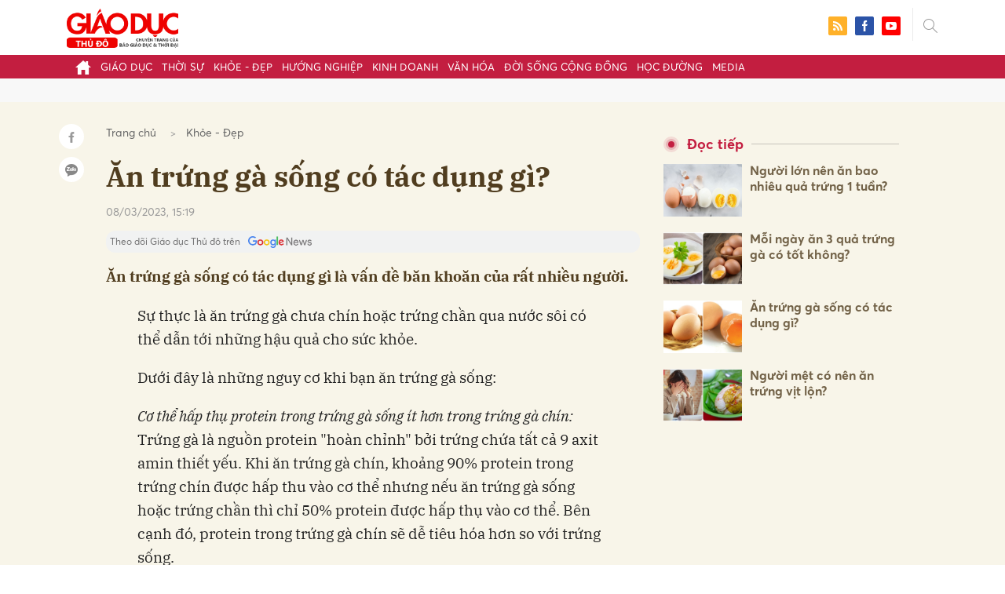

--- FILE ---
content_type: text/html; charset=utf-8
request_url: https://giaoducthudo.giaoducthoidai.vn/an-trung-ga-song-co-tac-dung-gi-33945.html
body_size: 28011
content:
<!DOCTYPE html>
<html xmlns="https://www.w3.org/1999/xhtml" lang="vi">
<head>
    <meta name="MobileOptimized" content="device-width" />
    <meta content="width=device-width, initial-scale=1.0, maximum-scale=1.0, user-scalable=0" name="viewport" />
    <title>Ăn trứng g&#224; sống c&#243; t&#225;c dụng g&#236;?</title>
    <link rel="shortcut icon" href="https://gdtd.1cdn.vn/assets/images/favicon.png" />
    <meta http-equiv="Content-Type" content="text/html;charset=UTF-8">
    <meta name="author" content="">
    <meta http-equiv="X-UA-Compatible" content="IE=edge,chrome=1" />
    <meta name="HandheldFriendly" content="true" />
    <meta name="viewport" content="width=device-width, initial-scale=1,maximum-scale=1,user-scalable=no" />
        <meta name="robots" content="noodp,index,follow" />
    <meta name="keywords" content="trứng g&#224; sống, ăn trứng g&#224; sống, trứng g&#224;," />
    <meta name="description" content="Ăn trứng g&#224; sống c&#243; t&#225;c dụng g&#236; l&#224; vấn đề băn khoăn của rất nhiều người." />
    <meta property="fb:pages" content="" />
        <link rel="canonical" href="https://giaoducthudo.giaoducthoidai.vn/an-trung-ga-song-co-tac-dung-gi-33945.html" />
            <meta property="og:title" content="Ăn trứng g&#224; sống c&#243; t&#225;c dụng g&#236;?">
            <meta property="og:description" content="Ăn trứng g&#224; sống c&#243; t&#225;c dụng g&#236; l&#224; vấn đề băn khoăn của rất nhiều người." />
            <meta property="og:image" content="https://gdtd.1cdn.vn/thumbs/600x315/2023/03/08/cdn-i.vtcnews.vn-upload-2023-03-06-_ipiccyimage-2023-03-06t220812942-22085455.jpg" />
            <meta property="og:url" content="https://giaoducthudo.giaoducthoidai.vn/an-trung-ga-song-co-tac-dung-gi-33945.html" />

        <meta property="dable:item_id" content="33945">
                    <meta property="dable:image" content="https://gdtd.1cdn.vn/thumbs/600x315/2023/03/08/cdn-i.vtcnews.vn-upload-2023-03-06-_ipiccyimage-2023-03-06t220812942-22085455.jpg">
            <meta property="article:section" content="Khỏe - Đẹp">
            <meta property="article:published_time" content="3/8/2023 3:19:01 PM">

    <meta property="og:site_name" content="Giáo dục thủ đô" />
    <meta property="og:type" content="website" />
    <meta property="og:locale" itemprop="inLanguage" content="vi_VN" />
    <meta property="fb:admins" content="" />
    <meta property="fb:app_id" content="" />
    <meta property="datetimenow" content="1/27/2026 10:06:26 PM" />

        <link href="https://fonts.googleapis.com/css2?family=Amatic+SC:wght@400;700&family=Arima+Madurai:wght@400;700&family=Bangers&family=Barlow:ital,wght@0,400;0,700;1,400;1,700&family=Bitter:ital,wght@0,400;0,500;0,700;1,400;1,500;1,700&family=Bungee+Inline&family=Chakra+Petch:ital,wght@0,400;0,700;1,400;1,700&family=Comforter&family=Cormorant+Garamond:ital,wght@0,400;0,700;1,400;1,700&family=Cormorant+Infant:ital,wght@0,400;0,700;1,400;1,700&family=Dancing+Script:wght@400;700&family=EB+Garamond:ital,wght@0,400;0,700;1,400;1,700&family=Fuzzy+Bubbles:wght@400;700&family=Grandstander:ital,wght@0,400;0,700;1,400;1,700&family=Great+Vibes&family=IBM+Plex+Serif:ital,wght@0,400;0,700;1,400;1,700&family=Ingrid+Darling&family=Inter:wght@400;700&family=Itim&family=Kanit:ital,wght@0,400;0,700;1,400;1,700&family=Kodchasan:ital,wght@0,400;0,700;1,400;1,700&family=Lavishly+Yours&family=Lemonada:wght@400;700&family=Lobster&family=Lora:ital,wght@0,400;0,700;1,400;1,700&family=Mali:ital,wght@0,400;0,700;1,400;1,700&family=Meow+Script&family=Montserrat:ital,wght@0,400;0,700;1,400;1,700&family=Moo+Lah+Lah&family=Moon+Dance&family=Neonderthaw&family=Noto+Sans:ital,wght@0,400;0,700;1,400;1,700&family=Nunito:ital,wght@0,400;0,700;1,400;1,700&family=Ole&family=Open+Sans:ital,wght@0,400;0,700;1,400;1,700&family=Pacifico&family=Pangolin&family=Patrick+Hand&family=Paytone+One&family=Playfair+Display:ital,wght@0,400;0,700;1,400;1,700&family=Potta+One&family=Praise&family=Raleway:ital,wght@0,400;0,700;1,400;1,700&family=Roboto+Condensed:ital,wght@0,400;0,700;1,400;1,700&family=Roboto+Serif:ital,opsz,wght@0,8..144,400;0,8..144,700;1,8..144,400;1,8..144,700&family=Roboto:ital,wght@0,400;0,700;1,400;1,700&family=Saira+Stencil+One&family=Sansita+Swashed:wght@400;700&family=Send+Flowers&family=Signika:wght@400;700&family=Smooch+Sans:wght@400;700&family=Source+Sans+Pro:ital,wght@0,400;0,700;1,400;1,700&family=Splash&family=The+Nautigal:wght@400;700&family=Tinos:ital,wght@0,400;0,700;1,400;1,700&family=Tourney:ital,wght@0,400;0,700;1,400;1,700&family=Twinkle+Star&family=VT323&family=Vollkorn:ital,wght@0,400;0,700;1,400;1,700&family=Vujahday+Script&family=Work+Sans:ital,wght@0,400;0,700;1,400;1,700&family=Yeseva+One&display=swap" rel="stylesheet">
        <link rel="stylesheet" href="https://asset.1cdn.vn/onecms/all/editor/snippets-custom.bundle.min.css?t=20260127">
        <style type="text/css">
            .preview-mode {
                padding-top: 50px;
            }

                .preview-mode:before {
                    content: "Bạn đang xem phiên bản XEM THỬ của bài viết.";
                    position: fixed;
                    z-index: 9999;
                    top: 0;
                    left: 0;
                    right: 0;
                    background: rgba(255,255,255,0.95);
                    box-shadow: 0 0 3px 3px rgba(0,0,0,0.1);
                    display: block;
                    padding: 10px;
                    text-align: center;
                    color: #e30000;
                    font-size: 22px;
                    height: 50px;
                }

            @media(max-width:767px) {
                .preview-mode:before {
                    content: "Phiên bản XEM THỬ";
                }
            }
        </style>


    <link href="https://gdtd.1cdn.vn/assets/css/style.min.15052025.css" rel="stylesheet" />
    <link href="https://gdtd.1cdn.vn/assets/css/custom-giaoduc.23052025.css" rel="stylesheet" />
    <link href="https://gdtd.1cdn.vn/assets/css/custom.15052025.css" rel="stylesheet" />

    <script async src="https://www.googletagmanager.com/gtag/js?id=G-GV81TH1LET"></script>
    <script>
        window.dataLayer = window.dataLayer || [];
        function gtag() { dataLayer.push(arguments); }
        gtag('js', new Date());
        gtag('config', 'G-GV81TH1LET');
    </script>
    

    <style>
        /*Xóa khoảng trống ở header khi nó được chèn trong content vì web này đã có sẵn khoảng trống*/
        .entry .sc-longform-header-top-normal,
        .entry .sc-longform-header-top-normal-small,
        .entry .sc-longform-header-no-bg-img-normal,
        .entry .sc-longform-header-default-normal,
        .entry .sc-longform-header-top-normal .sc-longform-header-text,
        .entry .sc-longform-header-top-normal-small .sc-longform-header-text,
        .entry .sc-longform-header-no-bg-img-normal .sc-longform-header-text,
        .entry .sc-longform-header-default-normal .sc-longform-header-text {
            padding-top: 0 !important;
            padding-bottom: 5px !important;
            margin-bottom: 0 !important;
        }

        .entry:not(.longform) .sc-longform-header-top-normal .sc-longform-header-text .sc-longform-header-title,
        .entry:not(.longform) .sc-longform-header-top-normal-small .sc-longform-header-text .sc-longform-header-title,
        .entry:not(.longform) .sc-longform-header-no-bg-img-normal .sc-longform-header-text .sc-longform-header-title,
        .entry:not(.longform) .sc-longform-header-default-normal .sc-longform-header-text .sc-longform-header-title {
            padding-top: 0 !important;
            padding-bottom: 0 !important;
        }

        /*Chỉnh thông tin tác giả, ngày xuất bản*/
        .entry:not(.longform) .sc-longform-header-meta {
            font-family: "Averta","Roboto",Arial,sans-serif !important;
            font-size: 16px !important;
            margin-top: 15px !important;
            color: #999 !important;
        }

        .entry:not(.longform) .sc-longform-header-author {
            color: #999 !important;
            font-weight: normal !important;
            opacity: 1 !important;
        }

        .entry:not(.longform) .sc-longform-header-date {
            color: #999 !important;
            opacity: 1 !important;
        }

        .entry:not(.longform) .sc-text {
            font-size: 0;
        }

            .entry:not(.longform) .sc-text:after {
                font-size: 14px;
                display: inline;
                content: "|";
                color: #999 !important;
                opacity: 1 !important;
            }

        .after-longform {
            background: #fff;
            position: relative;
        }

            .after-longform > div {
                max-width: 600px;
                margin-left: auto;
                margin-right: auto;
            }

        @media (max-width: 767px) {
            .after-longform > div {
                margin-left: 15px;
                margin-right: 15px;
            }
        }

        @media (max-width: 991px) {
            .bg-detail {
            }

            .c-detail-head__row_breadcrumb {
                margin-bottom: 0;
            }

            .c-detail-head__row.is-bar.empty {
                min-height: 0;
                padding: 0;
                border: 0;
            }

            .c-detail-head, .c-news-detail .desc {
                max-width: 600px;
                margin-left: auto;
                margin-right: auto;
            }

                .c-detail-head .empty .c-share-scroll {
                    top: -34px !important;
                }
        }

        @media (max-width: 767px) {
            .breadcrumb .breadcrumb-item:not(:last-child) {
                display: none
            }

            .breadcrumb .breadcrumb-item:last-child {
                padding: 0
            }

                .breadcrumb .breadcrumb-item:last-child:before {
                    display: none
                }
        }

        .c-news-detail .desc {
            font-size: 19px;
            font-weight: 700;
            font-family: "IBM Plex Serif",Arial,Helvetica,sans-serif;
            color: #503d1f;
            line-height: 1.618;
        }

        .l-main-large-image {
            margin-left: auto !important;
            margin-right: auto !important;
            float: none;
            max-width: 600px !important;
        }

        @media (min-width: 1200px) {
            .l-main-large-image {
                width: 600px !important;
            }
        }

        .l-main-large-image .c-detail-head,
        .l-main-large-image .c-news-detail {
            padding-left: 0 !important;
            padding-right: 0 !important;
        }


        .l-main-large-image .c-share-scroll.has-fixed {
            position: relative;
        }
    </style>

        <style type="text/css">
            .sc-longform-header-author,
            .sc-longform-header-author + .sc-text {
                display: none !important;
            }
        </style>

    <style>
        blockquote:before {
            font-size: 54px !important;
            top: -17px !important;
            left: 0px !important;
        }
    </style>
    <script src="https://giaoducthudo.giaoducthoidai.vn/script/oneAds.js"></script>

</head>
<body class="">
    <div class="c-header-banner">
        <div class="h-show-mobile">
            <div class="c-banner-item is-custom-size">
                <div class="c-banner-item__inner">
                    <div class="c-banner-item__box">
                        <div class="oneads" id="zone-6">
                            <script type="text/javascript">try { if (typeof (mbtopbannerxuyentrang) != "undefined" && mbtopbannerxuyentrang !== null) { mbtopbannerxuyentrang.show(); } else { document.getElementById("zone-6").remove(); } } catch (e) { }</script>
                        </div>
                    </div>
                </div>
            </div>
        </div>
        <div class="c-banner h-show-pc">
            <div class="c-banner-item is-custom-size">
                <div class="c-banner-item__inner">
                    <div class="c-banner-item__box">
                        <div class="oneads" id="zone-5">
                            <script type="text/javascript">try { if (typeof (pctopbannerxuyentrang) != "undefined" && pctopbannerxuyentrang !== null) { pctopbannerxuyentrang.show(); } else { document.getElementById("zone-5").remove(); } } catch (e) { }</script>
                        </div>
                    </div>
                </div>
            </div>
        </div>
    </div>
    <div class="l-nav">
        <div class="c-header">
            <div class="container">
                <div class="c-header-inner onecms-logo">
                    <button type="button" class="c-menu-expand js-menu-expand"><span></span></button>
                    <button type="button" class="c-search-expand js-search-expand"><i class="icon20-search"></i></button>
                    <div class="c-logo">
                            <a title="Giáo dục thủ đô" href="/"><img src="https://gdtd.1cdn.vn/assets/images/logo_gdtd.png" alt="logo" /></a>
                    </div>
                    <div class="c-search-wrapper">
                        <div class="c-search">
                            <div class="c-search__inner">
                                <input type="text" id="txt-keyword" class="form-control" name="" placeholder="Nhập từ khóa cần tìm kiếm..." />
                                <button type="submit" class="c-search__btn btnSearch"><i class="icon20-search"></i></button>
                                <button type="button" class="c-search__close js-search-close"><i class="icon12-close"></i></button>
                            </div>
                        </div>
                    </div>
                    <div class="c-header-right">
                        
<div class="c-share">
    <a href="/rss"><i class="icon24-rss-square"></i></a>
    <a href="#"><i class="icon24-facebook-square"></i></a>
    <a href="#"><i class="icon24-youtube-square"></i></a>
</div>
                    </div>
                </div>
            </div>
        </div>
        <div class="c-menu-outer">
            <div class="container">
                <div class="c-menu static-page-content" data-api-url="/api/static-page-content" data-view="normal">
                    <ul>
    <li><a data-Fname="home" href="/"><i class="icon20-home"></i></a></li>

        <li><a href="https://giaoducthudo.giaoducthoidai.vn/giao-duc" data-Fname="Giao-duc">Gi&#225;o dục</a></li>
        <li><a href="https://giaoducthudo.giaoducthoidai.vn/thoi-su" data-Fname="Thoi-su">Thời sự</a></li>
        <li><a href="https://giaoducthudo.giaoducthoidai.vn/khoe-dep" data-Fname="Khoe-Dep">Khỏe - Đẹp</a></li>
        <li><a href="https://giaoducthudo.giaoducthoidai.vn/huong-nghiep" data-Fname="Huong-nghiep">Hướng nghiệp</a></li>
        <li><a href="https://giaoducthudo.giaoducthoidai.vn/kinh-doanh" data-Fname="Kinh-doanh">Kinh doanh</a></li>
        <li><a href="https://giaoducthudo.giaoducthoidai.vn/van-hoa" data-Fname="Van-hoa">Văn h&#243;a</a></li>
        <li><a href="https://giaoducthudo.giaoducthoidai.vn/doi-song-cong-dong" data-Fname="Doi-song-cong-dong">Đời sống cộng đồng</a></li>
        <li><a href="https://giaoducthudo.giaoducthoidai.vn/hoc-duong" data-Fname="Hoc-duong">Học đường</a></li>
        <li><a href="https://giaoducthudo.giaoducthoidai.vn/media" data-Fname="Media">Media</a></li>
</ul>
                    
                </div>
            </div>
        </div>
    </div>
    <div class="c-space"></div>
    <div class="c-main-banner bg-gray h-show-pc">
        <div class="container">
            <div class="c-banner">
                <div class="c-banner-item is-hidden-title">
                    <ins class="982a9496" data-key="2498e428ce61b44f5490c6b0b4c7a354"></ins>
                </div>
            </div>
        </div>
    </div>
    <div class="c-main-banner bg-gray h-show-mobile">
        <div class="container">
            <div class="c-banner">
                <div class="c-banner-item is-hidden-title">
                    <ins class="982a9496" data-key="dff1f50bb2d4ab2b16ee222d8dbd5551"></ins>
                </div>
            </div>
        </div>
    </div>
    


    <div class="bg-detail ">
        <div class="container">
            <div class="l-content clearfix">
                <div class="l-main  ">
                    <div class="c-detail-head">
                        <div class="c-detail-head__row">
                            <nav aria-label="breadcrumb">
                                <ol class="breadcrumb">
                                    <li class="breadcrumb-item"><a style="color: #666;margin-right:10px;" href="/">Trang chủ</a></li>
                                    <li class="breadcrumb-item "><a class="active" style="color: #666;margin-right:10px;" href="https://giaoducthudo.giaoducthoidai.vn/khoe-dep">Khỏe - Đẹp</a></li>
                                </ol>
                            </nav>
                        </div>
                            <div class="c-detail-head__row"><h1 class="c-detail-head__title">Ăn trứng g&#224; sống c&#243; t&#225;c dụng g&#236;?</h1></div>
                        <div class="c-detail-head__row is-bar ">
                                <span class="c-detail-head__time">08/03/2023, 15:19</span>
                            <div class="c-share-scroll js-share-scroll">
                                <ul class="clearfix">
                                    <li><a class="bg-facebook fb" href="https://www.facebook.com/sharer/sharer.php?u=https://giaoducthudo.giaoducthoidai.vn/an-trung-ga-song-co-tac-dung-gi-33945.html&display=popup&ref=plugin"><i class="icon16-facebook-white"></i></a></li>
                                    <li class="zalo-share-button" data-href="https://giaoducthudo.giaoducthoidai.vn/an-trung-ga-song-co-tac-dung-gi-33945.html" data-oaid="579745863508352884" data-layout="icon-text" data-color="blue" data-customize=true>
                                        <a class="bg-zalo" href="javascript:;" title="Chia sẻ Zalo"><span class="ti-zalo icon16-zalo-white"></span></a>
                                    </li>
                                </ul>
                            </div>
                        </div>
                        <a class="ggnewsfollow" target="_blank" rel="nofollow" href="https://news.google.com/publications/CAAqBwgKMPb1vQswg5HVAw?hl=vi&gl=VN&ceid=VN%3Avi" title="Theo dõi Giáo dục Thủ đô trên Google News">
                            <span class="text">Theo dõi Giáo dục Thủ đô trên </span><img class="logoggnews" src="https://gdtd.1cdn.vn/assets/images/ggnewslogo.png" height="15px">
                        </a>
                    </div>
                    <div class="c-news-detail">
                        <div class="index__10">
                                <h2 class="desc">Ăn trứng g&#224; sống c&#243; t&#225;c dụng g&#236; l&#224; vấn đề băn khoăn của rất nhiều người.</h2>
                                                            <div class="c-box h-show-pc">
                                    <div class="c-box__content">
                                        <div class="c-banner">
                                            <div class="c-banner-item">
                                                <ins class="982a9496" data-key="176b1ca07f131f9305875b7e101e8eba"></ins>
                                            </div>
                                        </div><!-- c-banner -->
                                    </div><!-- c-box__content -->
                                </div><!-- c-box -->
                                <div class="c-box h-show-mobile">
                                    <div class="c-box__content">
                                        <div class="c-banner">
                                            <div class="c-banner-item">
                                                <ins class="982a9496" data-key="978bd9fb6d0341b0c069296e74df0138"></ins>
                                            </div>
                                        </div><!-- c-banner -->
                                    </div><!-- c-box__content -->
                                </div><!-- c-box -->
                            <div class="entry entry-no-padding ">
                                
                                    <div class="c-box h-show-pc">
                                        <div class="c-box__content">
                                            <div class="c-banner">
                                                <div class="c-banner-item">
                                                    <ins class="982a9496" data-key="d22a75f372610935c7767df865715159"></ins>
                                                </div>
                                            </div><!-- c-banner -->
                                        </div><!-- c-box__content -->
                                    </div><!-- c-box -->
                                    <div class="c-box h-show-mobile">
                                        <div class="c-box__content">
                                            <div class="c-banner">
                                                <div class="c-banner-item">
                                                    <ins class="982a9496" data-key="9c836d7f93f055a1292c407a8f2ea9af"></ins>
                                                </div>
                                            </div><!-- c-banner -->
                                        </div><!-- c-box__content -->
                                    </div><!-- c-box -->
                                    <div class="c-box">
                                        <div class="c-box__content">
                                            <div class="c-banner">
                                                <div class="c-banner-item">
                                                    <!-- place in the body --> <div data-type="_mgwidget" data-widget-id="1600085"></div>
                                                    <script>(function (w, q) { w[q] = w[q] || []; w[q].push(["_mgc.load"]) })(window, "_mgq");</script>

                                                </div>
                                            </div><!-- c-banner -->
                                        </div><!-- c-box__content -->
                                    </div><!-- c-box -->
                                <p>Sự thực là ăn trứng gà chưa chín hoặc trứng chần qua nước sôi có thể dẫn tới những hậu quả cho sức khỏe.</p>
<p>Dưới đây là những nguy cơ khi bạn ăn trứng gà sống:</p>
<p><em>Cơ thể hấp thụ protein trong trứng gà sống ít hơn trong trứng gà chín:</em> Trứng gà là nguồn protein "hoàn chỉnh" bởi trứng chứa tất cả 9 axit amin thiết yếu. Khi ăn trứng gà chín, khoảng 90% protein trong trứng chín được hấp thu vào cơ thể nhưng nếu ăn trứng gà sống hoặc trứng chần thì chỉ 50% protein được hấp thụ vào cơ thể. Bên cạnh đó, protein trong trứng gà chín sẽ dễ tiêu hóa hơn so với trứng sống.</p>
<p><em>Ăn trứng gà sống cản trở việc hấp thụ Biotin:</em> Biotin là loại vitamin nhóm B hòa tan trong nước hay còn gọi là vitamin B7. Biotin rất cần thiết cho quá trình sản xuất các axit béo và glucose của cơ thể. Tuy nhiên, trong thành phần của trứng sống có chứa protein avidin có khả năng cản trở quá trình hấp thụ vitamin B.</p>
<p>Ngoài ra, lòng trắng trứng gà sống có chứa 1 chất làm cản trở hấp thụ vitamin H - yếu tố dinh dưỡng không thể thiếu được trong quá trình sử dụng protein, hợp chất hydracacbon, protid, cần thiết cho sự phát triển bình thường của cơ thể.</p>
<p><em>Ăn trứng gà sống dễ bị nhiễm khuẩn:</em> Trứng gà sống và trứng gà chần chưa nấu chín có thể chứa Salmonella. Salmonella là một loại vi khuẩn có hại tồn tại cả ở trên vỏ trứng và cả bên trong quả trứng. Vì vậy, ăn trứng sống có thể bị độc thực phẩm.</p>
<p>Các triệu chứng ngộ độc thực phẩm bao gồm tiêu chảy, buồn nôn, sốt và đau đầu. Những triệu chứng này thường xuất hiện 6 đến 48 giờ sau khi ăn và có thể kéo dài 3 đến 7 ngày.</p>
<p>Trẻ nhỏ, phụ nữ mang thai, người lớn tuổi và các nhóm nguy cơ cao khác nên tránh ăn trứng sống. Đáng lưu ý, một số phụ nữ mang thai cũng có thể gặp phải triệu chứng co thắt tử cung do nhiễm khuẩn salmonella và dễ dẫn đến sinh non.</p>
<p>Ăn trứng gà sống có tác dụng gì? Câu trả lời là không có tác dụng gì và tuyệt đối không ăn trứng gà sống vì sẽ gặp phải những nguy cơ không tốt đối với sức khỏe.</p>
<p class="author-make tr font13 mb15 pb5 pt10 bor-bot-e5"></p>
<p class="result-quizz"></p>
                            </div>
                                <div class="c-box">
                                    <div class="c-box__content">
                                        <div class="c-banner">
                                            <div class="c-banner-item">
                                                <!-- place in the body --> <div data-type="_mgwidget" data-widget-id="1600074"></div>
                                                <script>(function (w, q) { w[q] = w[q] || []; w[q].push(["_mgc.load"]) })(window, "_mgq");</script>
                                            </div>
                                        </div><!-- c-banner -->
                                    </div><!-- c-box__content -->
                                </div><!-- c-box -->
                                <div class="c-box h-show-pc">
                                    <div class="c-box__content">
                                        <div class="c-banner">
                                            <div class="c-banner-item is-hidden-title">
                                                <div id="dablewidget_jobw1K47" data-widget_id="jobw1K47">
                                                    <script>
                                                        (function (d, a, b, l, e, _) {

                                                            if (d[b] && d[b].q) return; d[b] = function () { (d[b].q = d[b].q || []).push(arguments) }; e = a.createElement(l);

                                                            e.async = 1; e.charset = 'utf-8'; e.src = '//static.dable.io/dist/plugin.min.js';

                                                            _ = a.getElementsByTagName(l)[0]; _.parentNode.insertBefore(e, _);

                                                        })(window, document, 'dable', 'script');

                                                        dable('setService', 'giaoducthudo.giaoducthoidai.vn');

                                                        dable('sendLogOnce');

                                                        dable('renderWidget', 'dablewidget_jobw1K47');</script>
                                                </div>
                                            </div>
                                        </div><!-- c-banner -->
                                    </div><!-- c-box__content -->
                                </div><!-- c-box -->
                        </div><!-- b-maincontent -->
                            <div class="c-author-page">
                                <div class="c-author-page__right">
                                    <span class="btn btn-light is-circle" style="padding:8px;">Theo <span>vtc.vn</span><i class="icon-right icon16-redirect-gray"></i></span>
                                    <div class="c-author-page__pc-pop">
                                        <label>Link bài gốc<span class="js-page-copy"><i class="far fa-clipboard"></i>Copy Link</span></label>
                                        <span id="url-copy">https://vtc.vn/an-trung-ga-song-co-tac-dung-gi-ar746353.html</span>
                                    </div>
                                </div>
                                <span class="c-author-page__copy js-page-copy"><i class="far fa-clipboard"></i>Copy Link</span>
                                <div class="c-author-page__mobile-pop">
                                    <label>Link đã được copy</label>
                                    <span>https://vtc.vn/an-trung-ga-song-co-tac-dung-gi-ar746353.html</span>
                                </div>
                            </div>
                                                    <div class="c-box h-show-pc">
                                <div class="c-box__content">
                                    <div class="c-banner">
                                        <div class="c-banner-item">
                                            <ins class="982a9496" data-key="4910c65225954cb6871561a2dd42dd39"></ins>
                                        </div>
                                    </div><!-- c-banner -->
                                </div><!-- c-box__content -->
                            </div><!-- c-box -->
                            <div class="c-box h-show-mobile">
                                <div class="c-box__content">
                                    <div class="c-banner">
                                        <div class="c-banner-item">
                                            <ins class="982a9496" data-key="8c850fe380b06854a0b61de8318cafea"></ins>
                                        </div>
                                        <div class="c-banner-item" style="margin-top:10px">
                                            <ins class="982a9496" data-key="142a65e519a3e853ca0083a76e0c6f1b"></ins>
                                        </div>
                                    </div><!-- c-banner -->
                                </div><!-- c-box__content -->
                            </div><!-- c-box -->
                        <div class="c-share-detail">
                            <ul class="clearfix">
                                <li><a class="btn-facebook fb" href="https://www.facebook.com/sharer/sharer.php?u=https://giaoducthudo.giaoducthoidai.vn/an-trung-ga-song-co-tac-dung-gi-33945.html&display=popup&ref=plugin"><i class="icon16-facebook-white"></i>Chia sẻ Facebook</a></li>
                                <li class="zalo-share-button" data-href="https://giaoducthudo.giaoducthoidai.vn/an-trung-ga-song-co-tac-dung-gi-33945.html" data-oaid="579745863508352884" data-layout="icon-text" data-color="blue" data-customize=true>
                                    <a class="btn-zalo" href="javascript:;"><i class="icon16-zalo-white"></i>Chia sẻ Zalo</a>
                                </li>

                            </ul>
                            <div style="margin-left:-11px;" class="fb-like" data-href="https://giaoducthudo.giaoducthoidai.vn/an-trung-ga-song-co-tac-dung-gi-33945.html" data-width="" data-layout="button_count" data-action="like" data-size="large" data-share="false"></div>
                        </div><!-- c-share-detail -->

                        <div class="c-box">
                            <div class="c-box__title"><div class="c-box__title__name">Bài liên quan</div></div>
                            <div class="c-box__content">
                                <div class="c-template-list">
                                            <div class="b-grid">
                                                <div class="b-grid__img"><a href="https://giaoducthudo.giaoducthoidai.vn/gia-trung-ga-giam-nhung-chua-den-muc-phai-giai-cuu-31118.html"><img src="https://gdtd.1cdn.vn/thumbs/540x360/2023/02/20/image.vtcnews.vn-upload-2023-02-20-_trung-3-sua-16331174.jpg" alt="Giá trứng gà giảm nhưng chưa đ&#234;́n mức phải giải cứu" title="Giá trứng gà giảm nhưng chưa đ&#234;́n mức phải giải cứu" /></a></div>
                                                <div class="b-grid__content">
                                                    <div class="b-grid__row"><h3 class="b-grid__title"><a href="https://giaoducthudo.giaoducthoidai.vn/gia-trung-ga-giam-nhung-chua-den-muc-phai-giai-cuu-31118.html">Giá trứng gà giảm nhưng chưa đ&#234;́n mức phải giải cứu</a></h3></div>
                                                    <div class="b-grid__row b-grid__desc">
                                                        Cục trưởng Cục chăn nu&#244;i khẳng định chưa đ&#234;́n mức phải giải cứu trứng gà và người d&#226;n c&#226;̀n cảnh giác khi mua trứng gà giá rẻ bán đ&#226;̀y vỉa hè.
                                                    </div>
                                                </div>
                                            </div><!-- b-grid -->
                                </div><!-- c-template-list -->
                            </div><!-- c-box__content -->
                        </div><!-- c-box -->
                            <div class="c-box h-show-pc">
                                <div class="c-box__content">
                                    <div class="c-banner">
                                        <div class="c-banner-item">
                                            <ins class="982a9496" data-key="51bb8ce38db6d1dd66fb5edf7f1ed7bf"></ins>
                                        </div>
                                    </div><!-- c-banner -->
                                </div><!-- c-box__content -->
                            </div><!-- c-box -->
                            <div class="c-box h-show-mobile">
                                <div class="c-box__content">
                                    <div class="c-banner">
                                        <div class="c-banner-item">
                                            <ins class="982a9496" data-key="da3f7874eed0f188e668096021f9a188"></ins>
                                        </div>
                                    </div><!-- c-banner -->
                                </div><!-- c-box__content -->
                            </div><!-- c-box -->
                        <div class="c-box">
                            <div class="c-box__content">
                                <div class="c-tags">
                                    <ul>
                                            <li>
                                                <h4>
                                                    <a href="/trung-ga-ptag.html" title="trứng g&#224;">trứng g&#224;</a>
                                                </h4>
                                            </li>
                                            <li>
                                                <h4>
                                                    <a href="/long-do-trung-ga-khoe-manh-ptag.html" title="l&#242;ng đỏ trứng g&#224; khỏe mạnh">l&#242;ng đỏ trứng g&#224; khỏe mạnh</a>
                                                </h4>
                                            </li>
                                            <li>
                                                <h4>
                                                    <a href="/cach-chon-trung-ga-ptag.html" title="c&#225;ch chọn trứng g&#224;">c&#225;ch chọn trứng g&#224;</a>
                                                </h4>
                                            </li>
                                    </ul>
                                </div><!-- c-tags -->
                            </div><!-- c-box__content -->
                        </div><!-- c-boxt -->
                            <div class="c-box h-show-mobile">
                                <div class="c-box__title"><div class="c-box__title__name">Đọc tiếp</div></div>
                                <div class="c-box__content">
                                    <div class="c-news-topmore">
                                            <div class="b-grid">
                                                <div class="b-grid__img"><a href="https://giaoducthudo.giaoducthoidai.vn/nguoi-lon-nen-an-bao-nhieu-qua-trung-1-tuan-33941.html"><img src="https://gdtd.1cdn.vn/thumbs/540x360/2023/03/08/cdn-i.vtcnews.vn-upload-2023-03-07-_calo-ttrong-trung-09110556.jpg" alt="Người lớn n&#234;n ăn bao nhi&#234;u quả trứng 1 tuần?" title="Người lớn n&#234;n ăn bao nhi&#234;u quả trứng 1 tuần?" /></a></div>
                                                <div class="b-grid__content">
                                                    <div class="b-grid__row">
                                                        <h4 class="b-grid__title"><a href="https://giaoducthudo.giaoducthoidai.vn/nguoi-lon-nen-an-bao-nhieu-qua-trung-1-tuan-33941.html">Người lớn n&#234;n ăn bao nhi&#234;u quả trứng 1 tuần?</a></h4>
                                                    </div>
                                                </div>
                                            </div>
                                            <div class="b-grid">
                                                <div class="b-grid__img"><a href="https://giaoducthudo.giaoducthoidai.vn/moi-ngay-an-3-qua-trung-ga-co-tot-khong-33944.html"><img src="https://gdtd.1cdn.vn/thumbs/540x360/2023/03/08/cdn-i.vtcnews.vn-upload-2023-03-07-_ipiccyimage-2023-03-07t085212564-08522954.jpg" alt="Mỗi ng&#224;y ăn 3 quả trứng g&#224; c&#243; tốt kh&#244;ng?" title="Mỗi ng&#224;y ăn 3 quả trứng g&#224; c&#243; tốt kh&#244;ng?" /></a></div>
                                                <div class="b-grid__content">
                                                    <div class="b-grid__row">
                                                        <h4 class="b-grid__title"><a href="https://giaoducthudo.giaoducthoidai.vn/moi-ngay-an-3-qua-trung-ga-co-tot-khong-33944.html">Mỗi ng&#224;y ăn 3 quả trứng g&#224; c&#243; tốt kh&#244;ng?</a></h4>
                                                    </div>
                                                </div>
                                            </div>
                                            <div class="b-grid">
                                                <div class="b-grid__img"><a href="https://giaoducthudo.giaoducthoidai.vn/an-trung-ga-song-co-tac-dung-gi-33945.html"><img src="https://gdtd.1cdn.vn/thumbs/540x360/2023/03/08/cdn-i.vtcnews.vn-upload-2023-03-06-_ipiccyimage-2023-03-06t220812942-22085455.jpg" alt="Ăn trứng g&#224; sống c&#243; t&#225;c dụng g&#236;?" title="Ăn trứng g&#224; sống c&#243; t&#225;c dụng g&#236;?" /></a></div>
                                                <div class="b-grid__content">
                                                    <div class="b-grid__row">
                                                        <h4 class="b-grid__title"><a href="https://giaoducthudo.giaoducthoidai.vn/an-trung-ga-song-co-tac-dung-gi-33945.html">Ăn trứng g&#224; sống c&#243; t&#225;c dụng g&#236;?</a></h4>
                                                    </div>
                                                </div>
                                            </div>
                                            <div class="b-grid">
                                                <div class="b-grid__img"><a href="https://giaoducthudo.giaoducthoidai.vn/nguoi-met-co-nen-an-trung-vit-lon-33948.html"><img src="https://gdtd.1cdn.vn/thumbs/540x360/2023/03/08/cdn-i.vtcnews.vn-upload-2023-03-06-_ipiccyimage-2023-03-06t214325112-21443051.jpg" alt="Người mệt c&#243; n&#234;n ăn trứng vịt lộn?" title="Người mệt c&#243; n&#234;n ăn trứng vịt lộn?" /></a></div>
                                                <div class="b-grid__content">
                                                    <div class="b-grid__row">
                                                        <h4 class="b-grid__title"><a href="https://giaoducthudo.giaoducthoidai.vn/nguoi-met-co-nen-an-trung-vit-lon-33948.html">Người mệt c&#243; n&#234;n ăn trứng vịt lộn?</a></h4>
                                                    </div>
                                                </div>
                                            </div>
                                    </div><!-- c-news-topmore -->
                                </div><!-- c-box__content -->
                            </div><!-- c-box -->
                                                                            <div class="c-comments">
                                <div class="c-comment-input commentForms">
                                    <div class="form-group">
                                        <textarea class="form-control txt-content" name="" placeholder="Vui lòng nhập tiếng việt có dấu"></textarea>
                                        <label class="control-label help-block"><em></em></label> <br />
                                    </div>
                                    <button parentid="0" class="btn btn-primary is-circle btnSend">Gửi bình luận</button>
                                    <div class="message hidden" style="font-size: 18px;padding: 20px 0;">
                                        <p class="small">
                                            Bình luận của bạn đã được gửi và sẽ hiển thị sau khi được duyệt bởi ban biên tập.
                                            <br>
                                            Ban biên tập giữ quyền biên tập nội dung bình luận để phù hợp với qui định nội dung của Báo.
                                        </p>
                                    </div>
                                </div>
                                <div class="c-comment-bar">
                                    <div class="c-comment-bar__count">(0) Bình luận</div>
                                    <div class="c-comment-bar__sort">
                                        <label>Xếp theo:</label>
                                        <ul>
                                            <li class="comment-sort-by-newest"><a href="javascript:;">Thời gian</a></li>
                                            <li class="active comment-sort-by-like"><a href="javascript:;">Số người thích</a></li>
                                        </ul>
                                    </div>
                                </div>
                                <div class="c-comment-list contentCC">

                                </div><!-- c-comment-list -->
                            </div>
                            <style>
                                .hidden {
                                    display: none;
                                }
                            </style>
                    </div><!-- c-news-detail -->
                </div><!-- l-main -->
                    <div class="l-sidebar">
                        <div class="c-box h-show-pc">
                            <div class="c-box__content">
                                <div class="c-banner">
                                    <div class="c-banner-item is-300x250 is-hidden-title">
                                        <ins class="982a9496" data-key="83ba693ffb91b8a1594fcd9ba827604c"></ins>
                                    </div>
                                </div><!-- c-banner -->
                            </div><!-- c-box__content -->
                        </div><!-- c-box -->
                        <div class="c-box h-show-pc js-sticky-scroll">
                                <div class="c-box__title"><div class="c-box__title__name">Đọc tiếp</div></div>
                            <div class="c-box__content">
                                <div class="c-news-topmore">
                                        <div class="b-grid">
                                            <div class="b-grid__img"><a href="https://giaoducthudo.giaoducthoidai.vn/nguoi-lon-nen-an-bao-nhieu-qua-trung-1-tuan-33941.html"><img src="https://gdtd.1cdn.vn/thumbs/540x360/2023/03/08/cdn-i.vtcnews.vn-upload-2023-03-07-_calo-ttrong-trung-09110556.jpg" alt="Người lớn n&#234;n ăn bao nhi&#234;u quả trứng 1 tuần?" title="Người lớn n&#234;n ăn bao nhi&#234;u quả trứng 1 tuần?" /></a></div>
                                            <div class="b-grid__content">
                                                <div class="b-grid__row">
                                                    <h4 class="b-grid__title"><a href="https://giaoducthudo.giaoducthoidai.vn/nguoi-lon-nen-an-bao-nhieu-qua-trung-1-tuan-33941.html">Người lớn n&#234;n ăn bao nhi&#234;u quả trứng 1 tuần?</a></h4>
                                                </div>
                                            </div>
                                        </div>
                                        <div class="b-grid">
                                            <div class="b-grid__img"><a href="https://giaoducthudo.giaoducthoidai.vn/moi-ngay-an-3-qua-trung-ga-co-tot-khong-33944.html"><img src="https://gdtd.1cdn.vn/thumbs/540x360/2023/03/08/cdn-i.vtcnews.vn-upload-2023-03-07-_ipiccyimage-2023-03-07t085212564-08522954.jpg" alt="Mỗi ng&#224;y ăn 3 quả trứng g&#224; c&#243; tốt kh&#244;ng?" title="Mỗi ng&#224;y ăn 3 quả trứng g&#224; c&#243; tốt kh&#244;ng?" /></a></div>
                                            <div class="b-grid__content">
                                                <div class="b-grid__row">
                                                    <h4 class="b-grid__title"><a href="https://giaoducthudo.giaoducthoidai.vn/moi-ngay-an-3-qua-trung-ga-co-tot-khong-33944.html">Mỗi ng&#224;y ăn 3 quả trứng g&#224; c&#243; tốt kh&#244;ng?</a></h4>
                                                </div>
                                            </div>
                                        </div>
                                        <div class="b-grid">
                                            <div class="b-grid__img"><a href="https://giaoducthudo.giaoducthoidai.vn/an-trung-ga-song-co-tac-dung-gi-33945.html"><img src="https://gdtd.1cdn.vn/thumbs/540x360/2023/03/08/cdn-i.vtcnews.vn-upload-2023-03-06-_ipiccyimage-2023-03-06t220812942-22085455.jpg" alt="Ăn trứng g&#224; sống c&#243; t&#225;c dụng g&#236;?" title="Ăn trứng g&#224; sống c&#243; t&#225;c dụng g&#236;?" /></a></div>
                                            <div class="b-grid__content">
                                                <div class="b-grid__row">
                                                    <h4 class="b-grid__title"><a href="https://giaoducthudo.giaoducthoidai.vn/an-trung-ga-song-co-tac-dung-gi-33945.html">Ăn trứng g&#224; sống c&#243; t&#225;c dụng g&#236;?</a></h4>
                                                </div>
                                            </div>
                                        </div>
                                        <div class="b-grid">
                                            <div class="b-grid__img"><a href="https://giaoducthudo.giaoducthoidai.vn/nguoi-met-co-nen-an-trung-vit-lon-33948.html"><img src="https://gdtd.1cdn.vn/thumbs/540x360/2023/03/08/cdn-i.vtcnews.vn-upload-2023-03-06-_ipiccyimage-2023-03-06t214325112-21443051.jpg" alt="Người mệt c&#243; n&#234;n ăn trứng vịt lộn?" title="Người mệt c&#243; n&#234;n ăn trứng vịt lộn?" /></a></div>
                                            <div class="b-grid__content">
                                                <div class="b-grid__row">
                                                    <h4 class="b-grid__title"><a href="https://giaoducthudo.giaoducthoidai.vn/nguoi-met-co-nen-an-trung-vit-lon-33948.html">Người mệt c&#243; n&#234;n ăn trứng vịt lộn?</a></h4>
                                                </div>
                                            </div>
                                        </div>
                                </div><!-- c-news-more -->
                            </div><!-- c-box__content -->
                            <div class="c-box h-show-pc" style="margin-top:15px">
                                <div class="c-box__content">
                                    <div class="c-banner">
                                        <div class="c-banner-item is-300x250 is-hidden-title">
                                            <ins class="982a9496" data-key="02bd85d2861d2717a094a9797ae2af2e"></ins>
                                        </div>
                                    </div><!-- c-banner -->
                                </div><!-- c-box__content -->
                            </div><!-- c-box -->
                        </div><!-- c-box -->
                    </div><!-- l-sidebar -->
            </div><!-- l-content -->
        </div><!-- container -->
    </div><!-- bg-detail -->
<div class="c-news-readmore">
    <div class="container">
        <div class="c-box">
            <div class="c-box__title"><div class="c-box__title__name"><a style="text-decoration: none; color: #c31e40;" href="https://giaoducthudo.giaoducthoidai.vn/khoe-dep">Đọc thêm Khỏe - Đẹp</a></div></div>
            <div class="c-box__content">
                <div class="c-template-grid is-col-3 is-line">
                    <ul class="clearfix">
                            <li>
                                <div class="b-grid">
                                    <div class="b-grid__img"><a href="https://giaoducthudo.giaoducthoidai.vn/loai-thuc-pham-don-gian-va-re-giup-keo-dai-tuoi-tho-201478.html"><img src="https://gdtd.1cdn.vn/thumbs/540x360/2026/01/27/i1-suckhoe.vnecdn.net-2026-01-26-_screenshot-2026-01-26-at-15-46-5173-6608-1769417446.png" alt="Loại thực phẩm &#39;đơn giản v&#224; rẻ&#39; gi&#250;p k&#233;o d&#224;i tuổi thọ" title="Loại thực phẩm &#39;đơn giản v&#224; rẻ&#39; gi&#250;p k&#233;o d&#224;i tuổi thọ" /></a></div>
                                    <div class="b-grid__content">
                                        <div class="b-grid__row"><h2 class="b-grid__title"><a href="https://giaoducthudo.giaoducthoidai.vn/loai-thuc-pham-don-gian-va-re-giup-keo-dai-tuoi-tho-201478.html">Loại thực phẩm &#39;đơn giản v&#224; rẻ&#39; gi&#250;p k&#233;o d&#224;i tuổi thọ</a></h2></div>
                                    </div>
                                </div>
                            </li>
                            <li>
                                <div class="b-grid">
                                    <div class="b-grid__img"><a href="https://giaoducthudo.giaoducthoidai.vn/5-do-uong-ho-tro-ngu-ngon-giac-201475.html"><img src="https://gdtd.1cdn.vn/thumbs/540x360/2026/01/27/i1-suckhoe.vnecdn.net-2026-01-26-_sua-dau-nanh-1769418168.jpg" alt="5 đồ uống hỗ trợ ngủ ngon giấc" title="5 đồ uống hỗ trợ ngủ ngon giấc" /></a></div>
                                    <div class="b-grid__content">
                                        <div class="b-grid__row"><h2 class="b-grid__title"><a href="https://giaoducthudo.giaoducthoidai.vn/5-do-uong-ho-tro-ngu-ngon-giac-201475.html">5 đồ uống hỗ trợ ngủ ngon giấc</a></h2></div>
                                    </div>
                                </div>
                            </li>
                            <li>
                                <div class="b-grid">
                                    <div class="b-grid__img"><a href="https://giaoducthudo.giaoducthoidai.vn/bo-y-te-canh-bao-virus-nipah-khong-an-trai-cay-bi-doi-chim-can-201469.html"><img src="https://gdtd.1cdn.vn/thumbs/540x360/2026/01/27/cdnphoto.dantri.com.vn-mawtweat2onkcw0ahvl9_dwcy2s-thumb_w-1020-2026-01-27-_bo-y-te-viet-nam-chua-ghi-nhan-ca-mac-do-virus-nipadd-cropped-1769473977050.jpg" alt="Bộ Y tế cảnh b&#225;o virus Nipah: Kh&#244;ng ăn tr&#225;i c&#226;y bị dơi, chim cắn" title="Bộ Y tế cảnh b&#225;o virus Nipah: Kh&#244;ng ăn tr&#225;i c&#226;y bị dơi, chim cắn" /></a></div>
                                    <div class="b-grid__content">
                                        <div class="b-grid__row"><h2 class="b-grid__title"><a href="https://giaoducthudo.giaoducthoidai.vn/bo-y-te-canh-bao-virus-nipah-khong-an-trai-cay-bi-doi-chim-can-201469.html">Bộ Y tế cảnh b&#225;o virus Nipah: Kh&#244;ng ăn tr&#225;i c&#226;y bị dơi, chim cắn</a></h2></div>
                                    </div>
                                </div>
                            </li>
                            <li>
                                <div class="b-grid">
                                    <div class="b-grid__img"><a href="https://giaoducthudo.giaoducthoidai.vn/choc-hut-dich-mang-phoi-duoi-sieu-am-giai-phap-can-thiep-bao-thai-giup-giam-nguy-co-tu-vong-201360.html"><img src="https://gdtd.1cdn.vn/thumbs/540x360/2026/01/26/z7468502212365_4d20cf4dd8695e00b7c0d0957d91ad92.jpg" alt="Chọc h&#250;t dịch m&#224;ng phổi dưới si&#234;u &#226;m: Giải ph&#225;p can thiệp b&#224;o thai gi&#250;p giảm nguy cơ tử vong" title="Chọc h&#250;t dịch m&#224;ng phổi dưới si&#234;u &#226;m: Giải ph&#225;p can thiệp b&#224;o thai gi&#250;p giảm nguy cơ tử vong" /></a></div>
                                    <div class="b-grid__content">
                                        <div class="b-grid__row"><h2 class="b-grid__title"><a href="https://giaoducthudo.giaoducthoidai.vn/choc-hut-dich-mang-phoi-duoi-sieu-am-giai-phap-can-thiep-bao-thai-giup-giam-nguy-co-tu-vong-201360.html">Chọc h&#250;t dịch m&#224;ng phổi dưới si&#234;u &#226;m: Giải ph&#225;p can thiệp b&#224;o thai gi&#250;p giảm nguy cơ tử vong</a></h2></div>
                                    </div>
                                </div>
                            </li>
                            <li>
                                <div class="b-grid">
                                    <div class="b-grid__img"><a href="https://giaoducthudo.giaoducthoidai.vn/noi-soi-buong-oi-dan-luu-dich-mang-phoi-thai-nhi-quy-trinh-can-thiep-chuyen-sau-tai-trung-tam-y-hoc-bao-thai-phenikaamec-201359.html"><img src="https://gdtd.1cdn.vn/thumbs/540x360/2026/01/26/screenshot-2026-01-26-102052.png" alt="Nội soi buồng ối dẫn lưu dịch m&#224;ng phổi thai nhi: Quy tr&#236;nh can thiệp chuy&#234;n s&#226;u tại Trung t&#226;m Y học B&#224;o thai PhenikaaMec" title="Nội soi buồng ối dẫn lưu dịch m&#224;ng phổi thai nhi: Quy tr&#236;nh can thiệp chuy&#234;n s&#226;u tại Trung t&#226;m Y học B&#224;o thai PhenikaaMec" /></a></div>
                                    <div class="b-grid__content">
                                        <div class="b-grid__row"><h2 class="b-grid__title"><a href="https://giaoducthudo.giaoducthoidai.vn/noi-soi-buong-oi-dan-luu-dich-mang-phoi-thai-nhi-quy-trinh-can-thiep-chuyen-sau-tai-trung-tam-y-hoc-bao-thai-phenikaamec-201359.html">Nội soi buồng ối dẫn lưu dịch m&#224;ng phổi thai nhi: Quy tr&#236;nh can thiệp chuy&#234;n s&#226;u tại Trung t&#226;m Y học B&#224;o thai PhenikaaMec</a></h2></div>
                                    </div>
                                </div>
                            </li>
                            <li>
                                <div class="b-grid">
                                    <div class="b-grid__img"><a href="https://giaoducthudo.giaoducthoidai.vn/ba-bo-phan-de-bi-tan-cong-khi-troi-ret-201342.html"><img src="https://gdtd.1cdn.vn/thumbs/540x360/2026/01/25/i1-suckhoe.vnecdn.net-2026-01-25-_a-nh-ma-n-hi-nh-2026-01-25-lu-3878-1318-1769311572.png" alt="Ba bộ phận dễ bị &#39;tấn c&#244;ng&#39; khi trời r&#233;t" title="Ba bộ phận dễ bị &#39;tấn c&#244;ng&#39; khi trời r&#233;t" /></a></div>
                                    <div class="b-grid__content">
                                        <div class="b-grid__row"><h2 class="b-grid__title"><a href="https://giaoducthudo.giaoducthoidai.vn/ba-bo-phan-de-bi-tan-cong-khi-troi-ret-201342.html">Ba bộ phận dễ bị &#39;tấn c&#244;ng&#39; khi trời r&#233;t</a></h2></div>
                                    </div>
                                </div>
                            </li>

                    </ul>
                </div><!-- c-template-grid -->
            </div><!-- c-box__content -->
        </div><!-- c-box -->
    </div><!-- container -->
</div><!-- c-news-readmore -->
<!------------------------homepage content------------------------>
<div class="c-homepage-repeat-content">
    <div class="container">
        <div class="clearfix">
            <div class="l-main">
                <div class="c-box">
                    <div class="c-box__title"><div class="c-box__title__name">Nổi bật Giáo dục thủ đô</div></div>
                    <div class="c-box__content">
                        <div class="c-template-list">
                            <ul class="clearfix">
                                    <li>
                                        <div class="b-grid">
                                            <div class="b-grid__img"><a href="https://giaoducthudo.giaoducthoidai.vn/bo-gd-dt-xuc-tien-xay-dung-de-an-truong-chat-luong-cao-201482.html"><img class="lazyload" src="[data-uri]" data-src="https://gdtd.1cdn.vn/thumbs/540x360/2026/01/27/cdn.giaoducthoidai.vn-images-e68bd0ae7e0a4d2e84e451c6db68f2d4cd2eab4ff06d0e391552fd2110a3f659c3031dff73de13a4b5663e59f9d332e88d3fbf2c7a25a3280c835247df8be05f-_de-an-1.jpg.webp" alt="Bộ GD&amp;ĐT x&#250;c tiến x&#226;y dựng Đề &#225;n trường chất lượng cao" title="Bộ GD&amp;ĐT x&#250;c tiến x&#226;y dựng Đề &#225;n trường chất lượng cao" /></a></div>
                                            <div class="b-grid__content">
                                                <div class="b-grid__row">
                                                    <h3 class="b-grid__title"><a href="https://giaoducthudo.giaoducthoidai.vn/bo-gd-dt-xuc-tien-xay-dung-de-an-truong-chat-luong-cao-201482.html">Bộ GD&amp;ĐT x&#250;c tiến x&#226;y dựng Đề &#225;n trường chất lượng cao</a></h3>
                                                </div>
                                                <div class="b-grid__row h-show-pc">
                                                    <span class="b-grid__time">8 giờ trước</span>
                                                    <a class="b-grid__cat" href="https://giaoducthudo.giaoducthoidai.vn/giao-duc">Gi&#225;o dục</a>
                                                </div>
                                                <div class="b-grid__row b-grid__desc">
                                                    Ng&#224;y 27/1, Bộ GD&amp;ĐT tổ chức họp Ban soạn thảo, Tổ bi&#234;n tập x&#226;y dựng Đề &#225;n trường chất lượng cao.
                                                </div>
                                            </div>
                                        </div><!-- b-grid -->
                                    </li>
                                    <li>
                                        <div class="b-grid">
                                            <div class="b-grid__img"><a href="https://giaoducthudo.giaoducthoidai.vn/ngoi-truong-ngu-quen-8-nam-o-tp-ho-chi-minh-201488.html"><img class="lazyload" src="[data-uri]" data-src="https://gdtd.1cdn.vn/thumbs/540x360/2026/01/27/cdnmedia.baotintuc.vn-upload-of1ydqmgywjuvvep2wplg-files-2026-01-truonghochiepbinh-_th1.jpg" alt="Ng&#244;i trường ‘ngủ qu&#234;n’ 8 năm ở TP Hồ Ch&#237; Minh" title="Ng&#244;i trường ‘ngủ qu&#234;n’ 8 năm ở TP Hồ Ch&#237; Minh" /></a></div>
                                            <div class="b-grid__content">
                                                <div class="b-grid__row">
                                                    <h3 class="b-grid__title"><a href="https://giaoducthudo.giaoducthoidai.vn/ngoi-truong-ngu-quen-8-nam-o-tp-ho-chi-minh-201488.html">Ng&#244;i trường ‘ngủ qu&#234;n’ 8 năm ở TP Hồ Ch&#237; Minh</a></h3>
                                                </div>
                                                <div class="b-grid__row h-show-pc">
                                                    <span class="b-grid__time">7 giờ trước</span>
                                                    <a class="b-grid__cat" href="https://giaoducthudo.giaoducthoidai.vn/doi-song-cong-dong">Đời sống cộng đồng</a>
                                                </div>
                                                <div class="b-grid__row b-grid__desc">
                                                    C&#244;ng tr&#236;nh x&#226;y dựng Trường THCS Hiệp B&#236;nh Phước (nằm trong khu đ&#244; thị Vạn Ph&#250;c, TP Hồ Ch&#237; Minh) mới ho&#224;n th&#224;nh khoảng 47% khối lượng th&#236; dừng thi c&#244;ng v&#224; bị bỏ hoang suốt 8 năm qua g&#226;y l&#227;ng ph&#237; lớn.
                                                </div>
                                            </div>
                                        </div><!-- b-grid -->
                                    </li>
                                    <li>
                                        <div class="b-grid">
                                            <div class="b-grid__img"><a href="https://giaoducthudo.giaoducthoidai.vn/nhung-cach-lam-thiet-thuc-nang-chat-luong-giao-duc-vung-cao-201486.html"><img class="lazyload" src="[data-uri]" data-src="https://gdtd.1cdn.vn/thumbs/540x360/2026/01/27/cdn.giaoducthoidai.vn-images-e68bd0ae7e0a4d2e84e451c6db68f2d4e78a37056203a636521abc8e684e281572f73df4604fdd605c26ddb918848f6a8c6ef7a90934f8ced53eb91605a91145-_1000047206.jpg.webp" alt="Những c&#225;ch l&#224;m thiết thực n&#226;ng chất lượng gi&#225;o dục v&#249;ng cao" title="Những c&#225;ch l&#224;m thiết thực n&#226;ng chất lượng gi&#225;o dục v&#249;ng cao" /></a></div>
                                            <div class="b-grid__content">
                                                <div class="b-grid__row">
                                                    <h3 class="b-grid__title"><a href="https://giaoducthudo.giaoducthoidai.vn/nhung-cach-lam-thiet-thuc-nang-chat-luong-giao-duc-vung-cao-201486.html">Những c&#225;ch l&#224;m thiết thực n&#226;ng chất lượng gi&#225;o dục v&#249;ng cao</a></h3>
                                                </div>
                                                <div class="b-grid__row h-show-pc">
                                                    <span class="b-grid__time">7 giờ trước</span>
                                                    <a class="b-grid__cat" href="https://giaoducthudo.giaoducthoidai.vn/giao-duc/chinh-sach-giao-duc">Ch&#237;nh s&#225;ch gi&#225;o dục</a>
                                                </div>
                                                <div class="b-grid__row b-grid__desc">
                                                    Gi&#225;o dục Tuy&#234;n Quang triển khai nhiều phương ph&#225;p hiệu quả, cải thiện chất lượng gi&#225;o dục miền n&#250;i, g&#243;p phần ph&#225;t triển bền vững cho học sinh.
                                                </div>
                                            </div>
                                        </div><!-- b-grid -->
                                    </li>
                                    <li>
                                        <div class="b-grid">
                                            <div class="b-grid__img"><a href="https://giaoducthudo.giaoducthoidai.vn/my-nam-dep-nhat-han-quoc-len-tieng-ve-cao-buoc-tron-thue-13-7-trieu-usd-201483.html"><img class="lazyload" src="[data-uri]" data-src="https://gdtd.1cdn.vn/thumbs/540x360/2026/01/27/cdn.giaoducthoidai.vn-images-e68bd0ae7e0a4d2e84e451c6db68f2d43fccb41afe3ec3f595a066cc3a19d937731fe86613d745f760f9361d4108c4b183f392dbef977b5c52f9cb8b1d51401c-_cha-eun-woo-1.jpg.webp" alt="Mỹ nam đẹp nhất H&#224;n Quốc l&#234;n tiếng về c&#225;o buộc trốn thuế 13,7 triệu USD" title="Mỹ nam đẹp nhất H&#224;n Quốc l&#234;n tiếng về c&#225;o buộc trốn thuế 13,7 triệu USD" /></a></div>
                                            <div class="b-grid__content">
                                                <div class="b-grid__row">
                                                    <h3 class="b-grid__title"><a href="https://giaoducthudo.giaoducthoidai.vn/my-nam-dep-nhat-han-quoc-len-tieng-ve-cao-buoc-tron-thue-13-7-trieu-usd-201483.html">Mỹ nam đẹp nhất H&#224;n Quốc l&#234;n tiếng về c&#225;o buộc trốn thuế 13,7 triệu USD</a></h3>
                                                </div>
                                                <div class="b-grid__row h-show-pc">
                                                    <span class="b-grid__time">9 giờ trước</span>
                                                    <a class="b-grid__cat" href="https://giaoducthudo.giaoducthoidai.vn/van-hoa/the-gioi-sao">Thế giới Sao</a>
                                                </div>
                                                <div class="b-grid__row b-grid__desc">
                                                    Cha Eun Woo đ&#227; trực tiếp l&#234;n tiếng về những tranh c&#227;i đang diễn ra xoay quanh c&#225;o buộc trốn thuế l&#234;n tới 13,7 triệu USD.
                                                </div>
                                            </div>
                                        </div><!-- b-grid -->
                                    </li>
                                    <li>
                                        <div class="b-grid">
                                            <div class="b-grid__img"><a href="https://giaoducthudo.giaoducthoidai.vn/thoat-khoi-vong-xoay-luyen-thi-cach-trung-quoc-dao-tao-nhan-tai-toan-hoc-201480.html"><img class="lazyload" src="[data-uri]" data-src="https://gdtd.1cdn.vn/thumbs/540x360/2026/01/27/cdnphoto.dantri.com.vn-lmm1bj19jl4sgx7e_y9ab6mjnig-thumb_w-1360-2026-01-27-_gs-vu-ha-van-hkujpg-1769468269852.jpg" alt="Tho&#225;t khỏi v&#242;ng xo&#225;y luyện thi: C&#225;ch Trung Quốc đ&#224;o tạo nh&#226;n t&#224;i to&#225;n học" title="Tho&#225;t khỏi v&#242;ng xo&#225;y luyện thi: C&#225;ch Trung Quốc đ&#224;o tạo nh&#226;n t&#224;i to&#225;n học" /></a></div>
                                            <div class="b-grid__content">
                                                <div class="b-grid__row">
                                                    <h3 class="b-grid__title"><a href="https://giaoducthudo.giaoducthoidai.vn/thoat-khoi-vong-xoay-luyen-thi-cach-trung-quoc-dao-tao-nhan-tai-toan-hoc-201480.html">Tho&#225;t khỏi v&#242;ng xo&#225;y luyện thi: C&#225;ch Trung Quốc đ&#224;o tạo nh&#226;n t&#224;i to&#225;n học</a></h3>
                                                </div>
                                                <div class="b-grid__row h-show-pc">
                                                    <span class="b-grid__time">9 giờ trước</span>
                                                    <a class="b-grid__cat" href="https://giaoducthudo.giaoducthoidai.vn/giao-duc/giao-duc-bon-phuong">Gi&#225;o dục bốn phương</a>
                                                </div>
                                                <div class="b-grid__row b-grid__desc">
                                                    Theo gi&#225;o sư to&#225;n học Kh&#226;u Th&#224;nh Đồng, Trung Quốc đang từng bước rời khỏi v&#242;ng xo&#225;y luyện thi bằng c&#225;ch ph&#225;t hiện sớm học sinh c&#243; năng khiếu to&#225;n, miễn thi đại học đối với nh&#243;m được tuyển chọn ri&#234;ng v&#224; đ&#224;o tạo liền mạch.
                                                </div>
                                            </div>
                                        </div><!-- b-grid -->
                                    </li>

                            </ul>
                        </div><!-- c-template-list -->
                    </div><!-- c-box__content -->
                </div><!-- c-box -->
                <div class="c-box">
                    <div class="c-box__title"><div class="c-box__title__name">Đừng bỏ lỡ</div></div>
                    <div class="c-box__content">
                        <div class="c-template-list">
                            <ul class="clearfix">
                                    <li>
                                        <div class="b-grid">
                                            <div class="b-grid__img"><a href="https://giaoducthudo.giaoducthoidai.vn/dao-tao-nguon-nhan-luc-chat-luong-cao-nguoi-dtts-huong-nghiep-la-nhiem-vu-chien-luoc-201487.html"><img class="lazyload" src="[data-uri]" data-src="https://gdtd.1cdn.vn/thumbs/540x360/2026/01/27/b1098b631098dc1a695819913f7b1d9035cbe9225290b8b5a41c6425f891fe07ae05b-_huong-nghiep-cho-hoc-sinh-dan-toc-thieu-so-4.jpg.webp" alt="Đ&#224;o tạo nguồn nh&#226;n lực chất lượng cao người DTTS: Hướng nghiệp l&#224; nhiệm vụ chiến lược" title="Đ&#224;o tạo nguồn nh&#226;n lực chất lượng cao người DTTS: Hướng nghiệp l&#224; nhiệm vụ chiến lược" /></a></div>
                                            <div class="b-grid__content">
                                                <div class="b-grid__row">
                                                    <h3 class="b-grid__title"><a href="https://giaoducthudo.giaoducthoidai.vn/dao-tao-nguon-nhan-luc-chat-luong-cao-nguoi-dtts-huong-nghiep-la-nhiem-vu-chien-luoc-201487.html">Đ&#224;o tạo nguồn nh&#226;n lực chất lượng cao người DTTS: Hướng nghiệp l&#224; nhiệm vụ chiến lược</a></h3>
                                                </div>
                                                <div class="b-grid__row h-show-pc">
                                                    <span class="b-grid__time">7 giờ trước</span>
                                                    <a class="b-grid__cat" href="https://giaoducthudo.giaoducthoidai.vn/huong-nghiep">Hướng nghiệp</a>
                                                </div>
                                                <div class="b-grid__row b-grid__desc">
                                                    Tư vấn hướng nghiệp cho học sinh d&#226;n tộc thiểu số cần gắn với đặc th&#249; kinh tế - x&#227; hội, chiến lược ph&#225;t triển địa phương v&#224; sự đồng h&#224;nh của doanh nghiệp, nhằm h&#236;nh th&#224;nh nguồn nh&#226;n lực tại chỗ, bảo đảm đầu ra việc l&#224;m v&#224; ph&#225;t triển bền vững.
                                                </div>
                                            </div>
                                        </div><!-- b-grid -->
                                    </li>
                                    <li>
                                        <div class="b-grid">
                                            <div class="b-grid__img"><a href="https://giaoducthudo.giaoducthoidai.vn/tong-bi-thu-chu-tich-nuoc-lao-vao-lang-vieng-chu-tich-ho-chi-minh-201485.html"><img class="lazyload" src="[data-uri]" data-src="https://gdtd.1cdn.vn/thumbs/540x360/2026/01/27/cdn.giaoducthoidai.vn-images-e68bd0ae7e0a4d2e84e451c6db68f2d4b3c30dbbcbaa0782dce97dc663acae2ddca0883bafe7c38483515d4d4bd74a2de2bbf1f00fdec1c140ff84f716ddfb5b-_img-6850.jpg.webp" alt="Tổng B&#237; thư, Chủ tịch nước L&#224;o v&#224;o Lăng viếng Chủ tịch Hồ Ch&#237; Minh" title="Tổng B&#237; thư, Chủ tịch nước L&#224;o v&#224;o Lăng viếng Chủ tịch Hồ Ch&#237; Minh" /></a></div>
                                            <div class="b-grid__content">
                                                <div class="b-grid__row">
                                                    <h3 class="b-grid__title"><a href="https://giaoducthudo.giaoducthoidai.vn/tong-bi-thu-chu-tich-nuoc-lao-vao-lang-vieng-chu-tich-ho-chi-minh-201485.html">Tổng B&#237; thư, Chủ tịch nước L&#224;o v&#224;o Lăng viếng Chủ tịch Hồ Ch&#237; Minh</a></h3>
                                                </div>
                                                <div class="b-grid__row h-show-pc">
                                                    <span class="b-grid__time">7 giờ trước</span>
                                                    <a class="b-grid__cat" href="https://giaoducthudo.giaoducthoidai.vn/thoi-su/chinh-tri">Ch&#237;nh trị</a>
                                                </div>
                                                <div class="b-grid__row b-grid__desc">
                                                    S&#225;ng 27/1, trong khu&#244;n khổ chuyến thăm cấp Nh&#224; nước đến Việt Nam, Tổng B&#237; thư, Chủ tịch nước Cộng h&#242;a D&#226;n chủ Nh&#226;n d&#226;n L&#224;o Thongloun Sisoulith v&#224; Phu nh&#226;n c&#249;ng Đo&#224;n đại biểu cấp cao Đảng, Nh&#224; nước L&#224;o đ&#227; v&#224;o Lăng viếng Chủ tịch Hồ Ch&#237; Minh.
                                                </div>
                                            </div>
                                        </div><!-- b-grid -->
                                    </li>
                                    <li>
                                        <div class="b-grid">
                                            <div class="b-grid__img"><a href="https://giaoducthudo.giaoducthoidai.vn/tong-bi-thu-to-lam-dien-dam-voi-bi-thu-thu-nhat-dang-cong-san-cuba-chu-tich-nuoc-cong-hoa-cuba-201489.html"><img class="lazyload" src="[data-uri]" data-src="https://gdtd.1cdn.vn/thumbs/540x360/2026/01/27/cdn.giaoducthoidai.vn-images-e68bd0ae7e0a4d2e84e451c6db68f2d4b3c30dbbcbaa0782dce97dc663acae2d13aeb95f6111e16be2d0491c952c9464e2bbf1f00fdec1c140ff84f716ddfb5b-_img-6849.jpg.webp" alt="Tổng B&#237; thư T&#244; L&#226;m điện đ&#224;m với B&#237; thư thứ nhất Đảng Cộng sản Cuba, Chủ tịch nước Cộng h&#242;a Cuba" title="Tổng B&#237; thư T&#244; L&#226;m điện đ&#224;m với B&#237; thư thứ nhất Đảng Cộng sản Cuba, Chủ tịch nước Cộng h&#242;a Cuba" /></a></div>
                                            <div class="b-grid__content">
                                                <div class="b-grid__row">
                                                    <h3 class="b-grid__title"><a href="https://giaoducthudo.giaoducthoidai.vn/tong-bi-thu-to-lam-dien-dam-voi-bi-thu-thu-nhat-dang-cong-san-cuba-chu-tich-nuoc-cong-hoa-cuba-201489.html">Tổng B&#237; thư T&#244; L&#226;m điện đ&#224;m với B&#237; thư thứ nhất Đảng Cộng sản Cuba, Chủ tịch nước Cộng h&#242;a Cuba</a></h3>
                                                </div>
                                                <div class="b-grid__row h-show-pc">
                                                    <span class="b-grid__time">8 giờ trước</span>
                                                    <a class="b-grid__cat" href="https://giaoducthudo.giaoducthoidai.vn/thoi-su/chinh-tri">Ch&#237;nh trị</a>
                                                </div>
                                                <div class="b-grid__row b-grid__desc">
                                                    Tối 26/1, Tổng B&#237; thư T&#244; L&#226;m đ&#227; điện đ&#224;m với B&#237; thư thứ nhất Đảng Cộng sản Cuba, Chủ tịch nước Cộng h&#242;a Cuba Miguel Diaz-Canel.
                                                </div>
                                            </div>
                                        </div><!-- b-grid -->
                                    </li>
                                    <li>
                                        <div class="b-grid">
                                            <div class="b-grid__img"><a href="https://giaoducthudo.giaoducthoidai.vn/loai-thuc-pham-don-gian-va-re-giup-keo-dai-tuoi-tho-201478.html"><img class="lazyload" src="[data-uri]" data-src="https://gdtd.1cdn.vn/thumbs/540x360/2026/01/27/i1-suckhoe.vnecdn.net-2026-01-26-_screenshot-2026-01-26-at-15-46-5173-6608-1769417446.png" alt="Loại thực phẩm &#39;đơn giản v&#224; rẻ&#39; gi&#250;p k&#233;o d&#224;i tuổi thọ" title="Loại thực phẩm &#39;đơn giản v&#224; rẻ&#39; gi&#250;p k&#233;o d&#224;i tuổi thọ" /></a></div>
                                            <div class="b-grid__content">
                                                <div class="b-grid__row">
                                                    <h3 class="b-grid__title"><a href="https://giaoducthudo.giaoducthoidai.vn/loai-thuc-pham-don-gian-va-re-giup-keo-dai-tuoi-tho-201478.html">Loại thực phẩm &#39;đơn giản v&#224; rẻ&#39; gi&#250;p k&#233;o d&#224;i tuổi thọ</a></h3>
                                                </div>
                                                <div class="b-grid__row h-show-pc">
                                                    <span class="b-grid__time">10 giờ trước</span>
                                                    <a class="b-grid__cat" href="https://giaoducthudo.giaoducthoidai.vn/khoe-dep">Khỏe - Đẹp</a>
                                                </div>
                                                <div class="b-grid__row b-grid__desc">
                                                    Chỉ cần bổ sung một cốc đậu - loại thực phẩm &quot;đơn giản, rẻ tiền v&#224; đ&#227; được chứng minh&quot; mỗi ng&#224;y, bạn c&#243; thể k&#233;o d&#224;i tuổi thọ th&#234;m 4 năm v&#224; chạm mốc b&#225;ch ni&#234;n.
                                                </div>
                                            </div>
                                        </div><!-- b-grid -->
                                    </li>
                                    <li>
                                        <div class="b-grid">
                                            <div class="b-grid__img"><a href="https://giaoducthudo.giaoducthoidai.vn/mo-uoc-duoc-vao-truong-y-me-hai-con-vua-kinh-doanh-vua-hoc-lai-lop-10-201479.html"><img class="lazyload" src="[data-uri]" data-src="https://gdtd.1cdn.vn/thumbs/540x360/2026/01/27/cdnphoto.dantri.com.vn-zrgaktdsnz82vkt4txs-5pk83ak-thumb_w-1360-2026-01-26-_mo-uoc-duoc-vao-truong-y-me-hai-con-vua-kinh-doanh-vua-hoc-lai-lop-10-1-edited-1769431773276.jpg" alt="Mơ ước được v&#224;o trường y, mẹ hai con vừa kinh doanh vừa học lại lớp 10" title="Mơ ước được v&#224;o trường y, mẹ hai con vừa kinh doanh vừa học lại lớp 10" /></a></div>
                                            <div class="b-grid__content">
                                                <div class="b-grid__row">
                                                    <h3 class="b-grid__title"><a href="https://giaoducthudo.giaoducthoidai.vn/mo-uoc-duoc-vao-truong-y-me-hai-con-vua-kinh-doanh-vua-hoc-lai-lop-10-201479.html">Mơ ước được v&#224;o trường y, mẹ hai con vừa kinh doanh vừa học lại lớp 10</a></h3>
                                                </div>
                                                <div class="b-grid__row h-show-pc">
                                                    <span class="b-grid__time">10 giờ trước</span>
                                                    <a class="b-grid__cat" href="https://giaoducthudo.giaoducthoidai.vn/hoc-duong/guong-sang">Gương s&#225;ng</a>
                                                </div>
                                                <div class="b-grid__row b-grid__desc">
                                                    Từng bỏ ngang khi học lớp 11, trải qua biến cố vỡ nợ đến mức nhiều ng&#224;y sống bằng cơm từ thiện, Phạm Th&#250;y Kiều Hương quyết định trở lại học lớp 10 sau 10 năm nghỉ học.
                                                </div>
                                            </div>
                                        </div><!-- b-grid -->
                                    </li>
                            </ul>
                        </div><!-- c-template-list -->
                    </div><!-- c-box__content -->
                </div><!-- c-box -->
                <div class="c-box">
                    <div class="c-box__title"><div class="c-box__title__name">Mới nhất</div></div>
                    <div class="c-box__content">
                        <div class="c-template-list">
                            <ul class="clearfix loadAjax">
                                    <li class="loadArticle" pid="201487">
                                        <div class="b-grid">
                                            <div class="b-grid__img"><a href="https://giaoducthudo.giaoducthoidai.vn/dao-tao-nguon-nhan-luc-chat-luong-cao-nguoi-dtts-huong-nghiep-la-nhiem-vu-chien-luoc-201487.html"><img class="lazyload" src="[data-uri]" data-src="https://gdtd.1cdn.vn/thumbs/540x360/2026/01/27/b1098b631098dc1a695819913f7b1d9035cbe9225290b8b5a41c6425f891fe07ae05b-_huong-nghiep-cho-hoc-sinh-dan-toc-thieu-so-4.jpg.webp" alt="Đ&#224;o tạo nguồn nh&#226;n lực chất lượng cao người DTTS: Hướng nghiệp l&#224; nhiệm vụ chiến lược" title="Đ&#224;o tạo nguồn nh&#226;n lực chất lượng cao người DTTS: Hướng nghiệp l&#224; nhiệm vụ chiến lược" /></a></div>
                                            <div class="b-grid__content">
                                                <div class="b-grid__row">
                                                    <h3 class="b-grid__title"><a href="https://giaoducthudo.giaoducthoidai.vn/dao-tao-nguon-nhan-luc-chat-luong-cao-nguoi-dtts-huong-nghiep-la-nhiem-vu-chien-luoc-201487.html">Đ&#224;o tạo nguồn nh&#226;n lực chất lượng cao người DTTS: Hướng nghiệp l&#224; nhiệm vụ chiến lược</a></h3>
                                                </div>
                                                <div class="b-grid__row h-show-pc">
                                                    <span class="b-grid__time">7 giờ trước</span>
                                                    <a class="b-grid__cat" href="https://giaoducthudo.giaoducthoidai.vn/huong-nghiep">Hướng nghiệp</a>
                                                </div>
                                                <div class="b-grid__row b-grid__desc">
                                                    Tư vấn hướng nghiệp cho học sinh d&#226;n tộc thiểu số cần gắn với đặc th&#249; kinh tế - x&#227; hội, chiến lược ph&#225;t triển địa phương v&#224; sự đồng h&#224;nh của doanh nghiệp, nhằm h&#236;nh th&#224;nh nguồn nh&#226;n lực tại chỗ, bảo đảm đầu ra việc l&#224;m v&#224; ph&#225;t triển bền vững.
                                                </div>
                                            </div>
                                        </div><!-- b-grid -->
                                    </li>
                                    <li class="loadArticle" pid="201485">
                                        <div class="b-grid">
                                            <div class="b-grid__img"><a href="https://giaoducthudo.giaoducthoidai.vn/tong-bi-thu-chu-tich-nuoc-lao-vao-lang-vieng-chu-tich-ho-chi-minh-201485.html"><img class="lazyload" src="[data-uri]" data-src="https://gdtd.1cdn.vn/thumbs/540x360/2026/01/27/cdn.giaoducthoidai.vn-images-e68bd0ae7e0a4d2e84e451c6db68f2d4b3c30dbbcbaa0782dce97dc663acae2ddca0883bafe7c38483515d4d4bd74a2de2bbf1f00fdec1c140ff84f716ddfb5b-_img-6850.jpg.webp" alt="Tổng B&#237; thư, Chủ tịch nước L&#224;o v&#224;o Lăng viếng Chủ tịch Hồ Ch&#237; Minh" title="Tổng B&#237; thư, Chủ tịch nước L&#224;o v&#224;o Lăng viếng Chủ tịch Hồ Ch&#237; Minh" /></a></div>
                                            <div class="b-grid__content">
                                                <div class="b-grid__row">
                                                    <h3 class="b-grid__title"><a href="https://giaoducthudo.giaoducthoidai.vn/tong-bi-thu-chu-tich-nuoc-lao-vao-lang-vieng-chu-tich-ho-chi-minh-201485.html">Tổng B&#237; thư, Chủ tịch nước L&#224;o v&#224;o Lăng viếng Chủ tịch Hồ Ch&#237; Minh</a></h3>
                                                </div>
                                                <div class="b-grid__row h-show-pc">
                                                    <span class="b-grid__time">7 giờ trước</span>
                                                    <a class="b-grid__cat" href="https://giaoducthudo.giaoducthoidai.vn/thoi-su/chinh-tri">Ch&#237;nh trị</a>
                                                </div>
                                                <div class="b-grid__row b-grid__desc">
                                                    S&#225;ng 27/1, trong khu&#244;n khổ chuyến thăm cấp Nh&#224; nước đến Việt Nam, Tổng B&#237; thư, Chủ tịch nước Cộng h&#242;a D&#226;n chủ Nh&#226;n d&#226;n L&#224;o Thongloun Sisoulith v&#224; Phu nh&#226;n c&#249;ng Đo&#224;n đại biểu cấp cao Đảng, Nh&#224; nước L&#224;o đ&#227; v&#224;o Lăng viếng Chủ tịch Hồ Ch&#237; Minh.
                                                </div>
                                            </div>
                                        </div><!-- b-grid -->
                                    </li>
                                    <li class="loadArticle" pid="201484">
                                        <div class="b-grid">
                                            <div class="b-grid__img"><a href="https://giaoducthudo.giaoducthoidai.vn/hai-tay-xay-dung-mot-son-ha-ky-niem-85-nam-ngay-bac-ho-ve-nuoc-201484.html"><img class="lazyload" src="[data-uri]" data-src="https://gdtd.1cdn.vn/thumbs/540x360/2026/01/27/cdn.giaoducthoidai.vn-images-e68bd0ae7e0a4d2e84e451c6db68f2d43fccb41afe3ec3f595a066cc3a19d93718e4f439cd3102e2a40d7621c6f1c671e2bbf1f00fdec1c140ff84f716ddfb5b-_bac-ho.jpg.webp" alt="&#39;Hai tay x&#226;y dựng một sơn h&#224;&#39; kỷ niệm 85 năm ng&#224;y B&#225;c Hồ về nước" title="&#39;Hai tay x&#226;y dựng một sơn h&#224;&#39; kỷ niệm 85 năm ng&#224;y B&#225;c Hồ về nước" /></a></div>
                                            <div class="b-grid__content">
                                                <div class="b-grid__row">
                                                    <h3 class="b-grid__title"><a href="https://giaoducthudo.giaoducthoidai.vn/hai-tay-xay-dung-mot-son-ha-ky-niem-85-nam-ngay-bac-ho-ve-nuoc-201484.html">&#39;Hai tay x&#226;y dựng một sơn h&#224;&#39; kỷ niệm 85 năm ng&#224;y B&#225;c Hồ về nước</a></h3>
                                                </div>
                                                <div class="b-grid__row h-show-pc">
                                                    <span class="b-grid__time">7 giờ trước</span>
                                                    <a class="b-grid__cat" href="https://giaoducthudo.giaoducthoidai.vn/van-hoa">Văn h&#243;a</a>
                                                </div>
                                                <div class="b-grid__row b-grid__desc">
                                                    Chương tr&#236;nh được tổ chức nh&#226;n kỷ niệm 85 năm ng&#224;y B&#225;c Hồ trở về Tổ quốc, đ&#225;nh dấu khoảnh khắc Người trực tiếp l&#227;nh đạo c&#225;ch mạng Việt Nam.
                                                </div>
                                            </div>
                                        </div><!-- b-grid -->
                                    </li>
                                    <li class="loadArticle" pid="201489">
                                        <div class="b-grid">
                                            <div class="b-grid__img"><a href="https://giaoducthudo.giaoducthoidai.vn/tong-bi-thu-to-lam-dien-dam-voi-bi-thu-thu-nhat-dang-cong-san-cuba-chu-tich-nuoc-cong-hoa-cuba-201489.html"><img class="lazyload" src="[data-uri]" data-src="https://gdtd.1cdn.vn/thumbs/540x360/2026/01/27/cdn.giaoducthoidai.vn-images-e68bd0ae7e0a4d2e84e451c6db68f2d4b3c30dbbcbaa0782dce97dc663acae2d13aeb95f6111e16be2d0491c952c9464e2bbf1f00fdec1c140ff84f716ddfb5b-_img-6849.jpg.webp" alt="Tổng B&#237; thư T&#244; L&#226;m điện đ&#224;m với B&#237; thư thứ nhất Đảng Cộng sản Cuba, Chủ tịch nước Cộng h&#242;a Cuba" title="Tổng B&#237; thư T&#244; L&#226;m điện đ&#224;m với B&#237; thư thứ nhất Đảng Cộng sản Cuba, Chủ tịch nước Cộng h&#242;a Cuba" /></a></div>
                                            <div class="b-grid__content">
                                                <div class="b-grid__row">
                                                    <h3 class="b-grid__title"><a href="https://giaoducthudo.giaoducthoidai.vn/tong-bi-thu-to-lam-dien-dam-voi-bi-thu-thu-nhat-dang-cong-san-cuba-chu-tich-nuoc-cong-hoa-cuba-201489.html">Tổng B&#237; thư T&#244; L&#226;m điện đ&#224;m với B&#237; thư thứ nhất Đảng Cộng sản Cuba, Chủ tịch nước Cộng h&#242;a Cuba</a></h3>
                                                </div>
                                                <div class="b-grid__row h-show-pc">
                                                    <span class="b-grid__time">8 giờ trước</span>
                                                    <a class="b-grid__cat" href="https://giaoducthudo.giaoducthoidai.vn/thoi-su/chinh-tri">Ch&#237;nh trị</a>
                                                </div>
                                                <div class="b-grid__row b-grid__desc">
                                                    Tối 26/1, Tổng B&#237; thư T&#244; L&#226;m đ&#227; điện đ&#224;m với B&#237; thư thứ nhất Đảng Cộng sản Cuba, Chủ tịch nước Cộng h&#242;a Cuba Miguel Diaz-Canel.
                                                </div>
                                            </div>
                                        </div><!-- b-grid -->
                                    </li>
                                    <li class="loadArticle" pid="201482">
                                        <div class="b-grid">
                                            <div class="b-grid__img"><a href="https://giaoducthudo.giaoducthoidai.vn/bo-gd-dt-xuc-tien-xay-dung-de-an-truong-chat-luong-cao-201482.html"><img class="lazyload" src="[data-uri]" data-src="https://gdtd.1cdn.vn/thumbs/540x360/2026/01/27/cdn.giaoducthoidai.vn-images-e68bd0ae7e0a4d2e84e451c6db68f2d4cd2eab4ff06d0e391552fd2110a3f659c3031dff73de13a4b5663e59f9d332e88d3fbf2c7a25a3280c835247df8be05f-_de-an-1.jpg.webp" alt="Bộ GD&amp;ĐT x&#250;c tiến x&#226;y dựng Đề &#225;n trường chất lượng cao" title="Bộ GD&amp;ĐT x&#250;c tiến x&#226;y dựng Đề &#225;n trường chất lượng cao" /></a></div>
                                            <div class="b-grid__content">
                                                <div class="b-grid__row">
                                                    <h3 class="b-grid__title"><a href="https://giaoducthudo.giaoducthoidai.vn/bo-gd-dt-xuc-tien-xay-dung-de-an-truong-chat-luong-cao-201482.html">Bộ GD&amp;ĐT x&#250;c tiến x&#226;y dựng Đề &#225;n trường chất lượng cao</a></h3>
                                                </div>
                                                <div class="b-grid__row h-show-pc">
                                                    <span class="b-grid__time">8 giờ trước</span>
                                                    <a class="b-grid__cat" href="https://giaoducthudo.giaoducthoidai.vn/giao-duc">Gi&#225;o dục</a>
                                                </div>
                                                <div class="b-grid__row b-grid__desc">
                                                    Ng&#224;y 27/1, Bộ GD&amp;ĐT tổ chức họp Ban soạn thảo, Tổ bi&#234;n tập x&#226;y dựng Đề &#225;n trường chất lượng cao.
                                                </div>
                                            </div>
                                        </div><!-- b-grid -->
                                    </li>

                            </ul>
                            <div class="loading_img" style="display: none;">
                                <div class="timeline-wrapper">
                                    <div class="timeline-item">
                                        <div class="animated-background">
                                            <div class="background-masker header-top"></div>
                                            <div class="background-masker header-left"></div>
                                            <div class="background-masker header-right"></div>
                                            <div class="background-masker header-bottom"></div>
                                            <div class="background-masker header-2-left"></div>
                                            <div class="background-masker header-2-right"></div>
                                            <div class="background-masker header-2-bottom"></div>
                                            <div class="background-masker meta-left"></div>
                                            <div class="background-masker meta-right"></div>
                                            <div class="background-masker meta-bottom"></div>
                                            <div class="background-masker description-left"></div>
                                            <div class="background-masker description-right"></div>
                                            <div class="background-masker description-bottom"></div>
                                            <div class="background-masker description-2-left"></div>
                                            <div class="background-masker description-2-right"></div>
                                            <div class="background-masker description-2-bottom"></div>
                                            <div class="background-masker description-3-left"></div>
                                            <div class="background-masker description-3-right"></div>
                                            <div class="background-masker description-3-bottom"></div>
                                        </div>
                                    </div>
                                </div> <div class="timeline-wrapper">
                                    <div class="timeline-item">
                                        <div class="animated-background">
                                            <div class="background-masker header-top"></div>
                                            <div class="background-masker header-left"></div>
                                            <div class="background-masker header-right"></div>
                                            <div class="background-masker header-bottom"></div>
                                            <div class="background-masker header-2-left"></div>
                                            <div class="background-masker header-2-right"></div>
                                            <div class="background-masker header-2-bottom"></div>
                                            <div class="background-masker meta-left"></div>
                                            <div class="background-masker meta-right"></div>
                                            <div class="background-masker meta-bottom"></div>
                                            <div class="background-masker description-left"></div>
                                            <div class="background-masker description-right"></div>
                                            <div class="background-masker description-bottom"></div>
                                            <div class="background-masker description-2-left"></div>
                                            <div class="background-masker description-2-right"></div>
                                            <div class="background-masker description-2-bottom"></div>
                                            <div class="background-masker description-3-left"></div>
                                            <div class="background-masker description-3-right"></div>
                                            <div class="background-masker description-3-bottom"></div>
                                        </div>
                                    </div>
                                </div>
                            </div>
                        </div><!-- c-template-list -->
                        <div class="c-more" id="load_more"><a href="javascript:;">Xem thêm</a></div>
                    </div><!-- c-box__content -->
                </div><!-- c-box -->
            </div><!-- l-main -->
            <div class="l-sidebar">
                <div class="c-box">
                    <div class="c-box__title"><div class="c-box__title__name">Tin mới nhất</div></div>
                    <div class="c-box__content">
                        <div class="c-template-list is-fist-big is-title-pc">
                            <ul class="clearfix">
                                    <li>
                                        <div class="b-grid">
                                            <div class="b-grid__img"><a href="https://giaoducthudo.giaoducthoidai.vn/hai-tay-xay-dung-mot-son-ha-ky-niem-85-nam-ngay-bac-ho-ve-nuoc-201484.html"><img src="https://gdtd.1cdn.vn/thumbs/540x360/2026/01/27/cdn.giaoducthoidai.vn-images-e68bd0ae7e0a4d2e84e451c6db68f2d43fccb41afe3ec3f595a066cc3a19d93718e4f439cd3102e2a40d7621c6f1c671e2bbf1f00fdec1c140ff84f716ddfb5b-_bac-ho.jpg.webp" alt="&#39;Hai tay x&#226;y dựng một sơn h&#224;&#39; kỷ niệm 85 năm ng&#224;y B&#225;c Hồ về nước" title="&#39;Hai tay x&#226;y dựng một sơn h&#224;&#39; kỷ niệm 85 năm ng&#224;y B&#225;c Hồ về nước" /></a></div>
                                            <div class="b-grid__content">
                                                <div class="b-grid__row">
                                                    <h3 class="b-grid__title"><a href="https://giaoducthudo.giaoducthoidai.vn/hai-tay-xay-dung-mot-son-ha-ky-niem-85-nam-ngay-bac-ho-ve-nuoc-201484.html">&#39;Hai tay x&#226;y dựng một sơn h&#224;&#39; kỷ niệm 85 năm ng&#224;y B&#225;c Hồ về nước</a></h3>
                                                </div>
                                            </div>
                                        </div>
                                    </li>
                                    <li>
                                        <div class="b-grid">
                                            <div class="b-grid__img"><a href="https://giaoducthudo.giaoducthoidai.vn/gui-ho-so-de-cu-khu-di-tich-oc-eo-ba-the-la-di-san-the-gioi-201481.html"><img src="https://gdtd.1cdn.vn/thumbs/540x360/2026/01/27/cdn.giaoducthoidai.vn-images-e68bd0ae7e0a4d2e84e451c6db68f2d422e603f9727c666e70536ab33973c710825de4e193ef47aa8f99f48e021077a8e2bbf1f00fdec1c140ff84f716ddfb5b-_oc-eo-3.jpg.webp" alt="Gửi hồ sơ đề cử Khu di t&#237;ch &#211;c Eo – Ba Th&#234; l&#224; Di sản thế giới" title="Gửi hồ sơ đề cử Khu di t&#237;ch &#211;c Eo – Ba Th&#234; l&#224; Di sản thế giới" /></a></div>
                                            <div class="b-grid__content">
                                                <div class="b-grid__row">
                                                    <h3 class="b-grid__title"><a href="https://giaoducthudo.giaoducthoidai.vn/gui-ho-so-de-cu-khu-di-tich-oc-eo-ba-the-la-di-san-the-gioi-201481.html">Gửi hồ sơ đề cử Khu di t&#237;ch &#211;c Eo – Ba Th&#234; l&#224; Di sản thế giới</a></h3>
                                                </div>
                                            </div>
                                        </div>
                                    </li>
                                    <li>
                                        <div class="b-grid">
                                            <div class="b-grid__img"><a href="https://giaoducthudo.giaoducthoidai.vn/cac-dot-pha-chien-luoc-de-dat-nuoc-phat-trien-nhanh-va-ben-vung-201461.html"><img src="https://gdtd.1cdn.vn/thumbs/540x360/2026/01/27/cdn.giaoducthoidai.vn-images-e68bd0ae7e0a4d2e84e451c6db68f2d4537254e0517c852b37e12ef3b8f0138048fdf1d634d29d75aaf91c94c3741398c8252cd66da87c280a236b269b817d13-_mai-1.jpg.webp" alt="C&#225;c đột ph&#225; chiến lược để đất nước ph&#225;t triển nhanh v&#224; bền vững" title="C&#225;c đột ph&#225; chiến lược để đất nước ph&#225;t triển nhanh v&#224; bền vững" /></a></div>
                                            <div class="b-grid__content">
                                                <div class="b-grid__row">
                                                    <h3 class="b-grid__title"><a href="https://giaoducthudo.giaoducthoidai.vn/cac-dot-pha-chien-luoc-de-dat-nuoc-phat-trien-nhanh-va-ben-vung-201461.html">C&#225;c đột ph&#225; chiến lược để đất nước ph&#225;t triển nhanh v&#224; bền vững</a></h3>
                                                </div>
                                            </div>
                                        </div>
                                    </li>
                                    <li>
                                        <div class="b-grid">
                                            <div class="b-grid__img"><a href="https://giaoducthudo.giaoducthoidai.vn/nen-tang-toan-hoc-ung-dung-ai-cua-phan-lan-cho-ket-qua-kha-quan-tai-viet-nam-201419.html"><img src="https://gdtd.1cdn.vn/thumbs/540x360/2026/01/26/cdn.giaoducthoidai.vn-images-e68bd0ae7e0a4d2e84e451c6db68f2d4158dc48e96b7f5aeefea13ed423908ed8e1c702e6fea2fde1561640c0ed7834ae2bbf1f00fdec1c140ff84f716ddfb5b-_toa-dam.jpg.webp" alt="Nền tảng To&#225;n học ứng dụng AI của Phần Lan cho kết quả khả quan tại Việt Nam" title="Nền tảng To&#225;n học ứng dụng AI của Phần Lan cho kết quả khả quan tại Việt Nam" /></a></div>
                                            <div class="b-grid__content">
                                                <div class="b-grid__row">
                                                    <h3 class="b-grid__title"><a href="https://giaoducthudo.giaoducthoidai.vn/nen-tang-toan-hoc-ung-dung-ai-cua-phan-lan-cho-ket-qua-kha-quan-tai-viet-nam-201419.html">Nền tảng To&#225;n học ứng dụng AI của Phần Lan cho kết quả khả quan tại Việt Nam</a></h3>
                                                </div>
                                            </div>
                                        </div>
                                    </li>
                                    <li>
                                        <div class="b-grid">
                                            <div class="b-grid__img"><a href="https://giaoducthudo.giaoducthoidai.vn/xoa-gan-1-000-nha-tam-cho-gia-dinh-nan-nhan-chat-doc-da-cam-dioxin-trong-nam-2026-201427.html"><img src="https://gdtd.1cdn.vn/thumbs/540x360/2026/01/26/static-images.vnncdn.net-vps_images_publish-000001-000003-2026-1-22-_anh-so-2-1090.jpg" alt="X&#243;a gần 1.000 nh&#224; tạm cho gia đ&#236;nh nạn nh&#226;n chất độc da cam/dioxin trong năm 2026" title="X&#243;a gần 1.000 nh&#224; tạm cho gia đ&#236;nh nạn nh&#226;n chất độc da cam/dioxin trong năm 2026" /></a></div>
                                            <div class="b-grid__content">
                                                <div class="b-grid__row">
                                                    <h3 class="b-grid__title"><a href="https://giaoducthudo.giaoducthoidai.vn/xoa-gan-1-000-nha-tam-cho-gia-dinh-nan-nhan-chat-doc-da-cam-dioxin-trong-nam-2026-201427.html">X&#243;a gần 1.000 nh&#224; tạm cho gia đ&#236;nh nạn nh&#226;n chất độc da cam/dioxin trong năm 2026</a></h3>
                                                </div>
                                            </div>
                                        </div>
                                    </li>
                            </ul>
                        </div><!-- c-template-list -->
                    </div><!-- c-box__content -->
                </div><!-- c-box -->
                <div class="c-box h-show-pc">
                    <div class="c-box__content">
                        <div class="c-banner">
                            <div class="c-banner-item is-300x250 is-hidden-title">
                                <span class="c-banner-item__title">--Quảng cáo---</span>
                                
                            </div>
                        </div><!-- c-banner -->
                    </div><!-- c-box__content -->
                </div><!-- c-box -->
                <div class="c-box h-show-pc js-sticky-scroll">
                    <div class="c-box__content">
                        <div class="c-banner">
                            <div class="c-banner-item is-300x600 is-hidden-title">
                                <ins class="982a9496" data-key="02bd85d2861d2717a094a9797ae2af2e"></ins>
                            </div>
                        </div><!-- c-banner -->
                    </div><!-- c-box__content -->
                </div><!-- c-box -->
            </div><!-- l-sidebar -->
        </div><!-- clearfix -->
    </div><!-- container -->
</div><!-- c-homepage-repeat-content -->
<!------------------------end homepage content------------------------>


    <div class="c-main-banner bg-gray h-show-pc">
        <div class="container">
            <div class="c-banner">
                <div class="c-banner-item is-hidden-title">
                    <ins class="982a9496" data-key="cf97282cbd290e49f4bb1bd2d464d17c"></ins>
                </div>
            </div>
            <div class="c-banner" style="margin-top:10px;">
                <div class="c-banner-item is-hidden-title">
                    <ins class="982a9496" data-key="168468b67dfd0e246fc25245b87d4eef"></ins>
                </div>
            </div>
        </div>
    </div>
    <div class="c-main-banner bg-gray h-show-mobile">
        <div class="container">
            <div class="c-banner">
                <div class="c-banner-item is-hidden-title">
                    <ins class="982a9496" data-key="da9a36789840b5d2cfa42c694a719286"></ins>
                </div>
            </div>
            <div class="c-banner" style="margin-top:10px;">
                <div class="c-banner-item is-hidden-title">
                    <ins class="982a9496" data-key="64ff547150289a20f5c203bb87537bf1"></ins>
                </div>
            </div>
        </div>
    </div>

    <div class="l-footer">
        <div class="container">
    <div class="c-footer-main">
        <div class="c-footer-menu">
            <ul>

                    <li>
                        <a href="https://giaoducthudo.giaoducthoidai.vn/giao-duc">Gi&#225;o dục</a>

                    </li>
                    <li>
                        <a href="https://giaoducthudo.giaoducthoidai.vn/thoi-su">Thời sự</a>

                    </li>
                    <li>
                        <a href="https://giaoducthudo.giaoducthoidai.vn/khoe-dep">Khỏe - Đẹp</a>

                    </li>
                    <li>
                        <a href="https://giaoducthudo.giaoducthoidai.vn/huong-nghiep">Hướng nghiệp</a>

                    </li>
                    <li>
                        <a href="https://giaoducthudo.giaoducthoidai.vn/kinh-doanh">Kinh doanh</a>

                    </li>
                    <li>
                        <a href="https://giaoducthudo.giaoducthoidai.vn/van-hoa">Văn h&#243;a</a>

                    </li>
                    <li>
                        <a href="https://giaoducthudo.giaoducthoidai.vn/doi-song-cong-dong">Đời sống cộng đồng</a>

                    </li>
                    <li>
                        <a href="https://giaoducthudo.giaoducthoidai.vn/hoc-duong">Học đường</a>

                    </li>
                    <li>
                        <a href="https://giaoducthudo.giaoducthoidai.vn/media">Media</a>

                    </li>
                    <li>
                        <a href="https://giaoducthudo.giaoducthoidai.vn/giai-co-vua-2025">Giải cờ vua 2025</a>

                    </li>
                    <li>
                        <a href="https://giaoducthudo.giaoducthoidai.vn/video">Video</a>

                    </li>
                    <li>
                        <a href="https://giaoducthudo.giaoducthoidai.vn/sai-gon-247">S&#224;i G&#242;n 24/7</a>

                    </li>
                <li>
                    <a href="/video">Video</a>
                </li>
            </ul>
        </div>
    </div>
    <div class="c-footer-info is-flex">
        <div class="c-footer-info__col is-col-1">
            <div class="b-maincontent">
                <p><b>CHUYÊN TRANG GIÁO DỤC THỦ ĐÔ - BÁO GIÁO DỤC VÀ THỜI ĐẠI</b></p>
                <p>Cơ quan chủ quản: BỘ GIÁO DỤC VÀ ĐÀO TẠO.</p>
                <p>Giấy phép mở chuyên trang báo điện tử số 56/GP-CBC do Cục Báo chí - Bộ Thông tin & Truyền thông cấp ngày 24/6/2021</p>
                <p>Tổng Biên tập: Triệu Ngọc Lâm.</p>
                <p>Phó Tổng Biên tập: Dương Thanh Hương - Nguyễn Đức Tuân</p>
                <p>Liên hệ nội dung: 091 3321 859</p>
                <p>Tòa soạn: 15 Hai Bà Trưng - Q.Hoàn Kiếm - Hà Nội.</p>
                <p>Toà soạn: 14 Lê Trực, Ba Đình, Hà Nội</p>
                <p>Phụ trách chuyên trang: Hoàng Quang Kiên</p>
                <p>Email: giaoducthudo.ecoms@gmail.com</p>
                <p>® Ghi rõ nguồn “Báo Giáo dục & Thời đại” khi phát hành lại thông tin từ website.</p>
            </div>
        </div>
        <div class="c-footer-info__col is-col-2">
            <div class="b-maincontent">
                <div class="c-footer-contact">
                    <div class="c-footer-contact__img"><img src="https://gdtd.1cdn.vn/assets/images/ecoms.jpg" alt="ecoms" /></div>
                    <div class="c-footer-contact__content">
                        <p>Liên hệ Truyền thông - Quảng cáo</p>
                        <p>Phương Dung: 097 5972 115</p>
                        <p>Châu Ly: 086 6228 118</p>
                    </div>
                </div>
            </div>
        </div>
    </div>
</div>
        
    </div>
    <div class="c-powered">
        <div class="container">
            POWERED BY <a target="_blank" href="https://onecms.vn"><span>ONE</span>CMS</a> - A PRODUCT OF <span>NEKO</span>
        </div>
    </div>

    <div class="c-loading">
        <div class="lds-ring"><div></div><div></div><div></div><div></div></div>
    </div>
    <div class="c-mega-menu">
        
<div class="container">
    <nav class="c-category-menu">
        <ul>
                <li>
                    <a href="https://giaoducthudo.giaoducthoidai.vn/giao-duc">Gi&#225;o dục</a>
                    <ul>
                            <li><a href="https://giaoducthudo.giaoducthoidai.vn/giao-duc/tieu-diem-247">Ti&#234;u điểm 24/7</a></li>
                            <li><a href="https://giaoducthudo.giaoducthoidai.vn/giao-duc/chinh-sach-giao-duc">Ch&#237;nh s&#225;ch gi&#225;o dục</a></li>
                            <li><a href="https://giaoducthudo.giaoducthoidai.vn/giao-duc/tuyen-sinh-du-hoc">Tuyển sinh - du học</a></li>
                            <li><a href="https://giaoducthudo.giaoducthoidai.vn/giao-duc/giao-duc-bon-phuong">Gi&#225;o dục bốn phương</a></li>
                    </ul>
                </li>
                <li>
                    <a href="https://giaoducthudo.giaoducthoidai.vn/thoi-su">Thời sự</a>
                    <ul>
                            <li><a href="https://giaoducthudo.giaoducthoidai.vn/thoi-su/chinh-tri">Ch&#237;nh trị</a></li>
                            <li><a href="https://giaoducthudo.giaoducthoidai.vn/thoi-su/kinh-te-xa-hoi">Kinh tế - X&#227; hội</a></li>
                            <li><a href="https://giaoducthudo.giaoducthoidai.vn/thoi-su/phap-luat">Ph&#225;p luật</a></li>
                    </ul>
                </li>
                <li>
                    <a href="https://giaoducthudo.giaoducthoidai.vn/khoe-dep">Khỏe - Đẹp</a>
                    <ul>
                            <li><a href="https://giaoducthudo.giaoducthoidai.vn/khoe-dep/dinh-duong-hoc-duong">Dinh dưỡng học đường</a></li>
                            <li><a href="https://giaoducthudo.giaoducthoidai.vn/khoe-dep/gioi-tinh">Giới t&#237;nh</a></li>
                            <li><a href="https://giaoducthudo.giaoducthoidai.vn/khoe-dep/the-thao">Thể thao</a></li>
                            <li><a href="https://giaoducthudo.giaoducthoidai.vn/khoe-dep/dep">Đẹp +</a></li>
                            <li><a href="https://giaoducthudo.giaoducthoidai.vn/khoe-dep/benh-phu-nu">Bệnh phụ nữ</a></li>
                            <li><a href="https://giaoducthudo.giaoducthoidai.vn/khoe-dep/tinh-duc-hoc">T&#236;nh dục học</a></li>
                            <li><a href="https://giaoducthudo.giaoducthoidai.vn/khoe-dep/tim-mach">Tim mạch</a></li>
                            <li><a href="https://giaoducthudo.giaoducthoidai.vn/khoe-dep/huyet-ap">Huyết &#225;p</a></li>
                            <li><a href="https://giaoducthudo.giaoducthoidai.vn/khoe-dep/tieu-duong">Tiểu đường</a></li>
                    </ul>
                </li>
                <li>
                    <a href="https://giaoducthudo.giaoducthoidai.vn/huong-nghiep">Hướng nghiệp</a>
                    <ul>
                            <li><a href="https://giaoducthudo.giaoducthoidai.vn/huong-nghiep/goc-phu-huynh">G&#243;c phụ huynh</a></li>
                            <li><a href="https://giaoducthudo.giaoducthoidai.vn/huong-nghiep/trac-nghiem-huong-nghiep">Trắc nghiệm hướng nghiệp</a></li>
                            <li><a href="https://giaoducthudo.giaoducthoidai.vn/huong-nghiep/goc-chuyen-gia-tu-van">G&#243;c chuy&#234;n gia tư vấn</a></li>
                    </ul>
                </li>
                <li>
                    <a href="https://giaoducthudo.giaoducthoidai.vn/kinh-doanh">Kinh doanh</a>
                    <ul>
                            <li><a href="https://giaoducthudo.giaoducthoidai.vn/kinh-doanh/tieu-dung">Ti&#234;u d&#249;ng</a></li>
                            <li><a href="https://giaoducthudo.giaoducthoidai.vn/kinh-doanh/thuong-hieu">Thương hiệu</a></li>
                    </ul>
                </li>
                <li>
                    <a href="https://giaoducthudo.giaoducthoidai.vn/van-hoa">Văn h&#243;a</a>
                    <ul>
                            <li><a href="https://giaoducthudo.giaoducthoidai.vn/van-hoa/tu-vi-phong-thuy">Tử vi - Phong Thủy</a></li>
                            <li><a href="https://giaoducthudo.giaoducthoidai.vn/van-hoa/the-gioi-sao">Thế giới Sao</a></li>
                            <li><a href="https://giaoducthudo.giaoducthoidai.vn/van-hoa/trai-nghiem-an-xem-di">Trải nghiệm (Ăn - Xem - Đi)</a></li>
                            <li><a href="https://giaoducthudo.giaoducthoidai.vn/van-hoa/horoscope">Horoscope </a></li>
                    </ul>
                </li>
                <li>
                    <a href="https://giaoducthudo.giaoducthoidai.vn/doi-song-cong-dong">Đời sống cộng đồng</a>
                    <ul>
                            <li><a href="https://giaoducthudo.giaoducthoidai.vn/doi-song-cong-dong/gia-dinh">Gia đ&#236;nh</a></li>
                            <li><a href="https://giaoducthudo.giaoducthoidai.vn/doi-song-cong-dong/nhan-ai">Nh&#226;n &#225;i</a></li>
                            <li><a href="https://giaoducthudo.giaoducthoidai.vn/doi-song-cong-dong/forum">Forum</a></li>
                            <li><a href="https://giaoducthudo.giaoducthoidai.vn/doi-song-cong-dong/khoa-hoc-cong-nghe">Khoa học - c&#244;ng nghệ</a></li>
                    </ul>
                </li>
                <li>
                    <a href="https://giaoducthudo.giaoducthoidai.vn/hoc-duong">Học đường</a>
                    <ul>
                            <li><a href="https://giaoducthudo.giaoducthoidai.vn/hoc-duong/ki-nang-song">Kĩ năng sống</a></li>
                            <li><a href="https://giaoducthudo.giaoducthoidai.vn/hoc-duong/bi-quyet-thi-cu">B&#237; quyết thi cử</a></li>
                            <li><a href="https://giaoducthudo.giaoducthoidai.vn/hoc-duong/guong-sang">Gương s&#225;ng</a></li>
                    </ul>
                </li>
                <li>
                    <a href="https://giaoducthudo.giaoducthoidai.vn/media">Media</a>
                    <ul>
                            <li><a href="https://giaoducthudo.giaoducthoidai.vn/media/infographic">Infographic</a></li>
                            <li><a href="https://giaoducthudo.giaoducthoidai.vn/media/video">Video</a></li>
                            <li><a href="https://giaoducthudo.giaoducthoidai.vn/media/trailer">Trailer</a></li>
                    </ul>
                </li>
                <li>
                    <a href="https://giaoducthudo.giaoducthoidai.vn/giai-co-vua-2025">Giải cờ vua 2025</a>
                    <ul>
                    </ul>
                </li>
                <li>
                    <a href="https://giaoducthudo.giaoducthoidai.vn/video">Video</a>
                    <ul>
                    </ul>
                </li>
                <li>
                    <a href="https://giaoducthudo.giaoducthoidai.vn/sai-gon-247">S&#224;i G&#242;n 24/7</a>
                    <ul>
                    </ul>
                </li>
            <li><a href="/video">Video</a></li>
        </ul>
    </nav>
</div>
    </div>
    
    <div class="c-header-sticky">
        <div class="container">
            <div class="c-logo"><a href="/"><img src="https://gdtd.1cdn.vn/assets/images/logo_gdtd.png" alt="logo" /></a></div>
            <div class="c-sticky-cat"><a href="https://giaoducthudo.giaoducthoidai.vn/khoe-dep">Khỏe - Đẹp</a></div>
            <div class="c-sticky-title">Ăn trứng g&#224; sống c&#243; t&#225;c dụng g&#236;?</div>
            <div class="c-share-scroll">
                <ul class="clearfix">
                    <li><a class="bg-facebook fb" href="https://www.facebook.com/sharer/sharer.php?u=https://giaoducthudo.giaoducthoidai.vn/an-trung-ga-song-co-tac-dung-gi-33945.html&display=popup&ref=plugin"><i class="icon16-facebook-white"></i></a></li>
                    <li class="zalo-share-button" data-href="https://giaoducthudo.giaoducthoidai.vn/an-trung-ga-song-co-tac-dung-gi-33945.html" data-oaid="579745863508352884" data-layout="icon-text" data-color="blue" data-customize=true>
                        <a class="bg-zalo" href="javascript:;" title="Chia sẻ Zalo"><span class="ti-zalo icon16-zalo-white"></span></a>
                    </li>
                </ul>
            </div>
        </div><!-- container -->
    </div><!-- c-header-sticky -->



    <script src="https://gdtd.1cdn.vn/assets/js/jquery-3.4.1.min.js"></script>
    <script src="https://gdtd.1cdn.vn/assets/js/all.min.js"></script>
    <script src="https://gdtd.1cdn.vn/assets/js/lazyload.min.js"></script>
    <script>
        var scrollDetailTitle = function () {
            var nav = $('.c-header-sticky');
            if (nav.length > 0) {
                var title = $('.c-detail-head__title');
                if (title.length == 0) return;
                var titleTop = title.offset().top;
                $(window).scroll(function () {
                    if ($(this).scrollTop() > titleTop) {
                        nav.addClass('has-fixed');
                    }
                    if ($(this).scrollTop() <= titleTop) {
                        nav.removeClass('has-fixed');
                    }
                });
            }
        };
    </script>

    <script>
        function addTagInArticleContent() {
            console.log('canceled');
        }
    </script>

    <script src="https://gdtd.1cdn.vn/assets/js/custom.12122025.js?t=20230919"></script>

    <script>
        let ___id1cdn_js = document.createElement('script');
        ___id1cdn_js.src = 'https://id.1cdn.vn/js?id=O-LGVnQGIW0x';
        ___id1cdn_js.async = true;
        document.body.appendChild(___id1cdn_js);
    </script>


        <script src="https://asset.1cdn.vn/onecms/all/editor/snippets-custom.bundle.min.js?t=2026012722"></script>

    
    <style>
        body {
            font-family: "Averta","Roboto",Arial,sans-serif;
        }

        .c-hotline label {
            font-size: 14px;
        }

        .content-main-normal table {
            table-layout: fixed;
            width: 100%;
        }
    </style>
    <script async src="https://www.instagram.com/embed.js" type="lazyjs">
    </script>

    <!-- The Modal -->
    <div class="popUp binhLuan binhluancomment" id="binhluanmodal">
        <div onclick="closePopUp();" class="bg"></div>
        <div class="popupContent">
            <div class="content">
                <div class="title">Gửi bình luận</div>
                <div class="form">
                    <div class="box">
                        <input type="text" id="txtName" value="" placeholder="Họ và tên..." />
                        <label class="control-label help-block" for="txtName">
                            <em></em>
                        </label>
                    </div>
                    <div class="box">
                        <input type="text" id="txtEmail" value="" placeholder="Email" />
                        <label class="control-label help-block" for="txtEmail">
                            <em></em>
                        </label>
                    </div>
                </div>
                <div class="btnClick">
                    <a onclick="closePopUp();" href="javascript://">Hủy</a>
                    <a href="javascript://" class="btnSendComment">Gửi</a>
                </div>
            </div>
        </div>
    </div>

    <script type="text/javascript">
        function closePopUp() {
            $('.popUp').removeClass('active');
        }
    </script>
    <script type="text/javascript" src="/script/ui-33945.js"></script>

    <script type="text/javascript">
        var WebControl = WebControl || {};
		WebControl.PublishedTime = "2023-03-08T15:19:01Z";
        WebControl.FriendlyName = 'khoe-dep';
        WebControl.PublisherId = 33945;
        //#log info begin
        WebControl.item_id = 33945;
        WebControl.item_published_time = "2023-03-08T15:19:01Z";
        WebControl.item_title = "Ăn trứng g&#224; sống c&#243; t&#225;c dụng g&#236;?";
        WebControl.item_tags = "trứng g&#224;,l&#242;ng đỏ trứng g&#224; khỏe mạnh,c&#225;ch chọn trứng g&#224;";
        var _authorAlias = "";
        if (_authorAlias != "") {
            WebControl.item_authors = [];
            _authorAlias
                .split(",")
                .map((element) => element.trim())
                .filter((element) => element !== "")
                .forEach((element) => {
                    WebControl.item_authors.push({
                        author_id: 0,
                        author_name: element,
                        author_url: ""
                    });
                });
        }
        WebControl.item_channel = {
            channel_id: 301,
            channel_name: "Khỏe - Đẹp",
            channel_url: "https://giaoducthudo.giaoducthoidai.vn/khoe-dep"
        };
        WebControl.item_channels = [
            {
                channel_id: 301,
                channel_name: "Khỏe - Đẹp",
                channel_url: "https://giaoducthudo.giaoducthoidai.vn/khoe-dep"
            }
        ];
        //#log info end
        WebControl.f_share = 'https://www.facebook.com/sharer/sharer.php?app_id=985220771513216&u=https://giaoducthudo.giaoducthoidai.vn/an-trung-ga-song-co-tac-dung-gi-33945.html';
        WebControl.g_share = 'https://plus.google.com/share?url=https://giaoducthudo.giaoducthoidai.vn/an-trung-ga-song-co-tac-dung-gi-33945.html';
        WebControl.loadmore_params = function () {
            return {
                type: '24h',
                keyword: '',
                publisherId: $('.loadArticle:last').attr('pid'),
                channelId: 0,
                eventId: 0
            };
        }
        $(document).ready(function () {
            WebControl.CommentDetailPage();
            WebControl.initChannelPage();
        });
        var channel = 'khoe-dep';
        var parentchannel = 'khoe-dep';
        $('.c-menu ul > li > a').each(function () { var c = $(this).attr('data-Fname').toLowerCase(); if (c.lastIndexOf(channel) == 0 && c.length == channel.length) { $(this).closest('li').addClass('active') } if (c.lastIndexOf(parentchannel) == 0 && c.length == parentchannel.length) { $(this).closest('li').addClass('active') } })
    </script>
    <script src="https://sp.zalo.me/plugins/sdk.js">
    </script>
    <!-- GOOGLE SEARCH STRUCTURED DATA FOR ARTICLE -->
    <script type="application/ld+json">
        {
        "@context": "https://schema.org",
        "@type": "NewsArticle",
        "mainEntityOfPage":{
        "@type":"WebPage",
        "@id":"https://giaoducthudo.giaoducthoidai.vn/an-trung-ga-song-co-tac-dung-gi-33945.html"
        },
        "headline": "Ăn trứng g&#224; sống c&#243; t&#225;c dụng g&#236;?",
        "description": "Ăn trứng g&#224; sống c&#243; t&#225;c dụng g&#236; l&#224; vấn đề băn khoăn của rất nhiều người.",
        "image": {
        "@type": "ImageObject",
        "url": "https://gdtd.1cdn.vn/thumbs/600x315/2023/03/08/cdn-i.vtcnews.vn-upload-2023-03-06-_ipiccyimage-2023-03-06t220812942-22085455.jpg",
        "width" : 600,
        "height" : 315
        },
        "datePublished": "2023-03-08T15:19:01+07:00",
        "dateModified": "2023-03-08T15:19:01+07:00",
        "author": {
        "@type": "Person",
        "name": ""
        },
        "publisher": {
        "@type": "Organization",
        "name": "Giáo dục thủ đô",
        "logo": {
        "@type": "ImageObject",
        "url": "https://gdtd.1cdn.vn/assets/images/logo_gdtd.png",
        "width": 140,
        "height": 69
        }
        }
        }
    </script>
    <!-- GOOGLE BREADCRUMB STRUCTURED DATA -->
    <script type="application/ld+json">
        {
        "@context": "https://schema.org",
        "@type": "BreadcrumbList",
        "itemListElement": [
        {
        "@type": "ListItem",
        "position": 1,
        "item": {
        "@id": "https://giaoducthudo.giaoducthoidai.vn",
        "name": "Trang chủ"
        }
        },{
        "@type": "ListItem",
        "position": 2,
        "item": {
        "@id": "https://giaoducthudo.giaoducthoidai.vn/khoe-dep",
        "name": "Khỏe - Đẹp"
        }
        }
        ]
        }
    </script>


</body>
</html>

--- FILE ---
content_type: text/html; charset=utf-8
request_url: https://id.1cdn.vn/embed?id=LGVnQGIW0x
body_size: -368
content:
<!DOCTYPE html><html><body><script>window.parent&&window.parent.postMessage&&window.parent.postMessage("104f3111-02e0-4698-9dec-5502e8fdb62c","https://giaoducthudo.giaoducthoidai.vn");</script></body></html>